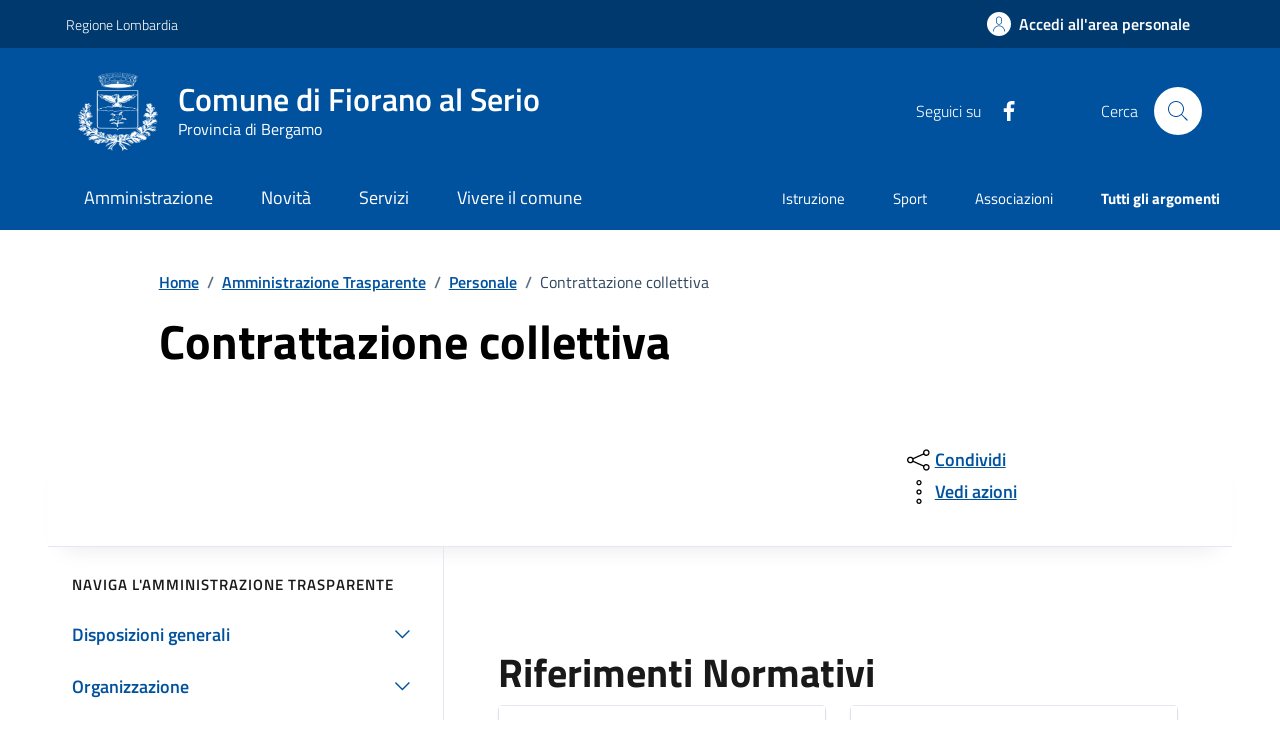

--- FILE ---
content_type: text/html;charset=UTF-8
request_url: https://www.comune.fioranoalserio.bg.it/amministrazione-trasparente/personale/contrattazione-collettiva/
body_size: 16359
content:








<!DOCTYPE html>

<html lang="it">

	
	<head>
		<meta charset="utf-8">
		<meta http-equiv="X-UA-Compatible" content="IE=edge">
		<meta http-equiv="Content-Language" content="en">
		<meta http-equiv="Content-Type" content="text/html; charset=utf-8">
		
		
		
		
		<title>Comune di Fiorano al Serio : Contrattazione collettiva</title>
		
		<meta name="viewport" content="width=device-width,initial-scale=1">
		<meta name="description" content="Comune di Fiorano al Serio">

		<link rel="stylesheet" href="/system/modules/it.comunefacile.designpa/resources/assets/bootstrap-italia/dist/css/dark-blue/bootstrap-italia-comuni.min.css">
		<link rel="stylesheet" href="/system/modules/it.comunefacile.designpa/resources/assets/css/dark-blue/style.css"  >
		<link rel="stylesheet" href="/system/modules/it.comunefacile.designpa/resources/custom/custom.css"  >
		<link rel="manifest" href="/manifest.json">

		
		


		
	</head>

	<body>
		<div class="skiplink">
			<a class="visually-hidden-focusable" href="#main-container">Vai ai contenuti</a>
			<a class="visually-hidden-focusable" href="#footer">Vai al
				footer</a>  
		</div><!-- /skiplink -->
		<div>
			<div  id="header" >

































	
	    

	<div style="margin-top:0px;">
		
		
			

			
				<!-- Nome del comune preso dalle properties del sito-->
				
				
				
				
				
				
				
				

				<header class="it-header-wrapper" data-bs-target="#header-nav-wrapper" >
					<!-------------------------------- BARRA DI COLORE DIVERSO------------------------------------->
					<div class="it-header-slim-wrapper">
						<div class="container">
							<div class="row">
								<div class="it-header-slim-wrapper-content">

									<!-- LINK ESTERNO -->
									
										
											
												<a class="d-lg-block navbar-brand" target="_blank" href="https://www.regione.lombardia.it/wps/portal/istituzionale/" 
												   aria-label="Vai al portale Regione Lombardia - link esterno - apertura nuova scheda" title="Vai al portale Regione Lombardia" >
													Regione Lombardia</a>
											
											
										
									
									<!-- AREA RISERVATA -->
									<div class="it-header-slim-right-zone" role="navigation">
										<div class="nav-item dropdown">

											
												<a class="btn btn-primary btn-icon btn-full" href="/area-personale/" data-element="personal-area-login" title="Accedi all'area personale" 
												   role="button" aria-expanded="false">
													<span class="rounded-icon" aria-hidden="true">
														<svg class="icon icon-primary">
															<use xlink:href="/system/modules/it.comunefacile.designpa/resources/assets/bootstrap-italia/dist/svg/sprites.svg#it-user"></use>
														</svg>
													</span>
													<span class="d-none d-lg-block">Accedi all'area personale</span>
												</a>
											
											
										</div>
									</div>
								</div>
							</div>
						</div>
					</div>



					<div class="it-nav-wrapper">
						<div class="it-header-center-wrapper">
							<div class="container">
								<div class="row">
									<div class="col-12">
										<div class="it-header-center-content-wrapper">


											<!---------------------------------------------------- LOGO ------------------------------------------------------->
											<div class="it-brand-wrapper">
												<a href="/" title="Vai alla homepage" aria-label="Home Comune di Fiorano al Serio">
													<img src="/.galleries/immagini/loghi-banner/stemma-fiorano-200.webp" width="80" height="80" style="margin-right:20px"; alt=""/>
													<div class="it-brand-text">
														<div class="it-brand-title">Comune di Fiorano al Serio</div>
														<div class="it-brand-tagline d-none d-md-block">Provincia di Bergamo</div>
													</div>
												</a>
											</div>


											<!------------------------------------------------- SOCIAL ----------------------------------------------------->
											<div class="it-right-zone">
												
													<div class="it-socials d-none d-lg-flex">
														<span>Seguici su</span>
														<div class="row g-2 mb-0">


	<div class="it-socials d-none d-lg-flex">
		<ul>
			<li><a href="https://www.facebook.com/comunefioranoalserio/" target='blank;' title="facebook"  aria-label="Condividi la pagina su facebook">
						<svg class="icon icon-sm icon-white align-top" aria-hidden="true" aria-label="Icona di facebook">
									<use xlink:href="/system/modules/it.comunefacile.designpa/resources/assets/bootstrap-italia/dist/svg/sprites.svg#it-facebook"></use>
								</svg>
								<span class="visually-hidden">Facebook</span>
							</a></li>
				</ul>
	</div>



</div> 


													</div>
												


												<!--------------------------------------------------------------------RICERCA---------------------------------------------------------------->
												<div class="it-search-wrapper">
													<span class="d-none d-md-block">Cerca</span>
													<button class="search-link rounded-icon" type="button" data-bs-toggle="modal" data-bs-target="#search-modal" aria-label="Cerca nel sito">
														<svg class="icon">
															<use href="/system/modules/it.comunefacile.designpa/resources/assets/bootstrap-italia/dist/svg/sprites.svg#it-search"></use>
														</svg>
													</button>
												</div>
												
												
											</div>
										</div>
									</div>
								</div>
							</div>
						</div>




						<!------------------------------------ LINK ALLE SOTTOPAGINE E/O MENU BURGER PER TELEFONI ----------------------------------------------------------->
						<div class="it-header-navbar-wrapper" id="header-nav-wrapper">
							<div class="container">

								<!---------------------menu burger-------------------------->
								<nav class="navbar navbar-expand-lg has-megamenu" aria-label="Navigazione principale">
									<button class="custom-navbar-toggler" type="button" aria-controls="nav4" aria-expanded="false" aria-label="Mostra/Nascondi la navigazione" data-bs-target="#nav4" data-bs-toggle="navbarcollapsible" role="navigation">
										<svg class="icon">
											<use href="/system/modules/it.comunefacile.designpa/resources/assets/bootstrap-italia/dist/svg/sprites.svg#it-burger"></use>
										</svg>
									</button>
									<div class="navbar-collapsable" id="nav4">
										<div class="overlay" style="display: none;"></div>
										<div class="close-div">
											<button class="btn close-menu" type="button">
												<span class="visually-hidden">Nascondi la navigazione</span>
												<svg class="icon">
													<use href="/system/modules/it.comunefacile.designpa/resources/assets/bootstrap-italia/dist/svg/sprites.svg#it-close-big"></use>
												</svg>
											</button>
										</div>
										<div class="menu-wrapper">
											<a href="/" aria-label="home Comune di Fiorano al Serio" class="logo-hamburger">
												<div class="it-brand-text">
													<div class="it-brand-title">Comune di Fiorano al Serio</div>
												</div>
											</a>
											<!-------- Mostra imagini 1 piano -------->
											<!--<ul class="nav navbar-nav navbar-left">-->
<ul class="navbar-nav" data-element="main-navigation">
	<li class="nav-item">
				<a data-element="management" href="/amministrazione/" class="nav-link"><span>Amministrazione</span></a>
			</li>
	   <li class="nav-item">
				<a data-element="news" href="/novita/" class="nav-link"><span>Novità</span></a>
			</li>
	   <li class="nav-item">
				<a data-element="all-services" href="/servizi/" class="nav-link"><span>Servizi</span></a>
			</li>
	   <li class="nav-item">
				<a data-element="live" href="/vivere-il-comune/" class="nav-link"><span>Vivere il comune</span></a>
			</li>
	   </ul>





 
											<!----------argomenti in evidenza ------->
											<ul class="navbar-nav navbar-secondary">
												
												
													
													
														
															
															
																
																	
																		
																		
																		<li class="nav-item">
																			<a class="nav-link" href="/argomenti/dettaglio/index.html?page=0&categorie=argomento/istruzione/" title="Vai all'argomento: Istruzione">
																				Istruzione
																			</a>
																		</li>
																	
																
																	
																		
																		
																		<li class="nav-item">
																			<a class="nav-link" href="/argomenti/dettaglio/index.html?page=0&categorie=argomento/sport/" title="Vai all'argomento: Sport">
																				Sport
																			</a>
																		</li>
																	
																
																	
																		
																		
																		<li class="nav-item">
																			<a class="nav-link" href="/argomenti/dettaglio/index.html?page=0&categorie=argomento/associazioni/" title="Vai all'argomento: Associazioni">
																				Associazioni
																			</a>
																		</li>
																	
																


															
														
													
												
												
												<li class="nav-item">
													<a class="nav-link" href="/argomenti/" data-element="all-topics">
														<span class="fw-bold">Tutti gli argomenti</span>
													</a>
												</li>
												
											</ul>
										</div>
									</div>
								</nav>
							</div>
						</div>
					</div>
				</header>
				<!------------------------------------------ FINE DEI LINK -------------------------------------->









				
					<!-- MOSTRA IL BREADCRUMB -->
					
						<div class="container" id="main-container">
							<div class="row justify-content-center">
								<div class="col-12 col-lg-10">
									<div class="cmp-breadcrumbs" role="navigation">

<nav class="breadcrumb-container">
	<ol class="breadcrumb p-0" data-element="breadcrumb">
		<li class="breadcrumb-item"><a href="/" >Home</a></li>
				<li class="breadcrumb-item"><span class="separator">/</span><a href="/amministrazione-trasparente/" >Amministrazione Trasparente</a></li>
				<li class="breadcrumb-item"><span class="separator">/</span><a href="/amministrazione-trasparente/personale/titolari-di-incarichi-dirigenziali-amministrativi-di-vertice-/" >Personale</a></li>
				<li class="breadcrumb-item active" aria-current="page"><span class="separator">/</span>Contrattazione collettiva</li>
				</ol>
</nav>

</div>
								</div>
							</div>
						</div>
					

					<div class="container">

						<!-- MOSTRA LA SFUMATURA -->
						<div class="row justify-content-center ">
							<div class="col-12 col-lg-6">
								<div class="cmp-hero">
									<section class="it-hero-wrapper bg-white align-items-start">
										
											<div class="it-hero-text-wrapper pt-0 ps-0 pb-4 pb-lg-60">

												<!-- MOSTRA IL TITOLO -->
												
													<h1 class="text-black hero-title mb-1rem" data-element="page-name" id="titlePage">Contrattazione collettiva</h1>
												

												<!-- MOSTRA LA DESCRIZIONE -->
												

											</div>
										
									</section>
								</div>       
							</div>
							<div class="col-lg-3 offset-lg-1">
								<!-- MOSTRA I PULSANTI E LE AZIONI -->
								
							</div>
						</div>
					</div>

				
			
		
















		<!------------------------------------------- MENU A TENDINA PER LA RICERCA ----------------------------------------------------->
			<div class="modal fade search-modal" id="search-modal" tabindex="-1" role="dialog" aria-hidden="true">
				<div class="modal-dialog modal-lg" role="document">
					<div class="modal-content perfect-scrollbar">
						<div class="modal-body">
							<form name="searchFormHeader" action="/ricerca/" method="post" >
								<div class="container">


									<div class="row variable-gutters">
										<div class="col">
											<div class="modal-title">
												<button class="search-link d-md-none" type="button" data-bs-toggle="modal" data-bs-target="#search-modal" aria-label="Chiudi e torna alla pagina precedente">
													<svg class="icon icon-md">
														<use href="/system/modules/it.comunefacile.designpa/resources/assets/bootstrap-italia/dist/svg/sprites.svg#it-arrow-left"></use>
													</svg>
												</button>
												<h2>Cerca</h2>
												<button class="search-link d-none d-md-block" type="button" data-bs-toggle="modal" data-bs-target="#search-modal" aria-label="Chiudi e torna alla pagina precedente">
													<svg class="icon icon-md">
														<use href="/system/modules/it.comunefacile.designpa/resources/assets/bootstrap-italia/dist/svg/sprites.svg#it-close-big"></use>
													</svg>
												</button>
											</div>
											<div class="form-group autocomplete-wrapper">
												<label for="autocomplete-two" class="visually-hidden">Cerca nel sito</label>
												<input type="search" class="autocomplete ps-5" placeholder="Cerca nel sito" id="cerca" name="q" data-bs-autocomplete="[]">
												<span class="autocomplete-icon" aria-hidden="true">
													<svg class="icon"><use href="/system/modules/it.comunefacile.designpa/resources/assets/bootstrap-italia/dist/svg/sprites.svg#it-search"></use></svg>
												</span>
												<button type="submit" class="btn btn-primary" >
													<span class="">Cerca</span>
												</button>
											</div>
										</div>
									</div>



									
									<div class="row variable-gutters">
										<div class="searches-list-wrapper">
											<div class="other-link-title">FORSE STAVI CERCANDO</div>
											<ul class="link-list t-primary">
												
												
												
												
												

												
												
												
												
												
													
													
												

												
												
												
													 
													
														
															<li class="mb-3 mt-3">
																<a class="list-item ps-0 title-medium" href="https://sportellotelematico.comune.fioranoalserio.bg.it/procedure%3Ac_d606%3Acontributi.economici.rsa%3Bdomanda">
																	<span>Concessione di un contributo economico per integrazione retta strutture RSA</span>
																</a>
															</li>
															
														
													
													 
													
													 
													
													 
													
													 
													
													 
													
													 
													
													 
													
													 
													
													 
													
													 
													
													 
													
													 
													
													 
													
													 
													
													 
													
													 
													
													 
													
													 
													
													 
													
													 
													
														
															<li class="mb-3 mt-3">
																<a class="list-item ps-0 title-medium" href="https://sportellotelematico.comune.fioranoalserio.bg.it/procedure%3As_italia%3Ainumazione.tumulazione%3Bautorizzazione">
																	<span>Sepoltura di un cadavere per inumazione o tumulazione</span>
																</a>
															</li>
															
														
													
													 
													
													 
													
													 
													
														
															<li class="mb-3 mt-3">
																<a class="list-item ps-0 title-medium" href="https://sportellotelematico.comune.fioranoalserio.bg.it/procedure%3As_italia%3Aoccupazione.suolo.pubblico%3Bcantieri.traslochi%3Bnuova">
																	<span>Occupazione di suolo pubblico per l'apertura di cantieri e per svolgere attività di scarico merci e traslochi: rilascio della concessione</span>
																</a>
															</li>
															
														
													
													 
													
													 
													
														
													
													 
													
													 
													
														
													
													 
													
													 
													
													 
													
													 
													
													 
													
														
													
													 
													
													 
													
													 
													
													 
													
													 
													
													 
													
													 
													
													 
													
													 
													
													 
													
													 
													
													 
													
													 
													
													 
													
													 
													
													 
													
													 
													
													 
													
													 
													
													 
													
													 
													
													 
													
													 
													
													 
													
													 
													
													 
													
													 
													
													 
													
													 
													
													 
													
													 
													
													 
													
													 
													
													 
													
													 
													
													 
													
													 
													
													 
													
													 
													
													 
													
													 
													
														
													
													
												

												
												
												
												
												
													
													
														
															
															<li class="mb-3 mt-3">
																<a class="list-item ps-0 title-medium" href="/amministrazione/uffici/dettaglio-ufficio/Ufficio-Polizia-Locale/">
																	<span>Ufficio Polizia Locale </span>
																</a>
															</li>
														
															
															<li class="mb-3 mt-3">
																<a class="list-item ps-0 title-medium" href="/amministrazione/uffici/dettaglio-ufficio/Ufficio-Protocollo/">
																	<span>Ufficio Protocollo</span>
																</a>
															</li>
														
															
															<li class="mb-3 mt-3">
																<a class="list-item ps-0 title-medium" href="/amministrazione/uffici/dettaglio-ufficio/Ufficio-Ragioneria/">
																	<span>Ufficio Ragioneria</span>
																</a>
															</li>
														
													
												

												
												<li class="mb-3 mt-3">
													<a class="list-item ps-0 title-medium" href="/amministrazione-trasparente/">
														<span>Amministrazione trasparente</span>
													</a>
												</li>

												
												<li class="mb-3 mt-3">
													<a class="list-item ps-0 title-medium" href="/servizi/ambiente-e-territorio/rifiuti/">
														<span>Calendario rifiuti</span>
													</a>
												</li>

												
												
												
												
												
													
													
														
															
															<li class="mb-3 mt-3">
																<a class="list-item ps-0 title-medium" href="/vivere-il-comune/luoghi/dettaglio-luogo/Asilo-nido-Primi-Passi/">
																	<span>Asilo nido "Primi Passi"</span>
																</a>
															</li>
														
															
															<li class="mb-3 mt-3">
																<a class="list-item ps-0 title-medium" href="/vivere-il-comune/luoghi/dettaglio-luogo/Campetto-da-gioco-comunale-di-Fiorano-Loc.-San-Fermo/">
																	<span>Campetto da gioco comunale di Fiorano - Loc. San Fermo </span>
																</a>
															</li>
														
															
															<li class="mb-3 mt-3">
																<a class="list-item ps-0 title-medium" href="/vivere-il-comune/luoghi/dettaglio-luogo/Campo-a-11-parrocchiale-di-Fiorano/">
																	<span>Campo a 11 parrocchiale di Fiorano</span>
																</a>
															</li>
														
													
												

											</ul>
										</div>
									</div>
								</div>
							</form>
						</div>
					</div>
				</div>
			</div>
	</div>

 </div>
		</div>
		<main>
			<div>
				<div  id="page-complete" ><div>
		<div class="container">
			<div class="row justify-content-center row-shadow">
				<div class="col-12 col-lg-10">
					<div class="cmp-heading pb-3 pb-lg-4">
						<div class="row">
							<div class="col-lg-8">
								<div class="it-hero-text-wrapper pt-0 ps-0 pb-4 pb-lg-60">
									<div class="hero-text">
										<p>
											</p>
									</div>
								</div>
							</div>
							<div class="col-lg-3 offset-lg-1 mt-5 mt-lg-0">
								<div class="dropdown d-inline">
	<button aria-label="condividi sui social" class="btn btn-dropdown dropdown-toggle text-decoration-underline d-inline-flex align-items-center fs-0" type="button" 
	    id="shareActions" data-bs-toggle="dropdown" aria-haspopup="true" aria-expanded="false" aria-label="Apri il menÃ¹ delle condivisioni">
		<svg class="icon" aria-hidden="true">
			<use xlink:href="/system/modules/it.comunefacile.designpa/resources/assets/bootstrap-italia/dist/svg/sprites.svg#it-share" aria-></use>
		</svg>
		<span>Condividi</span>
	</button>
	<div class="dropdown-menu shadow-lg" aria-labelledby="shareActions">
		<div class="link-list-wrapper">
			<ul class="link-list" role="menu">
				<li role="none">
					<a class="list-item" id="facebook-share" href="#" role="menuitem" target="_blank" aria-label="Condividi questa pagina su facebook">
						<svg class="icon" aria-hidden="true">
							<use xlink:href="/system/modules/it.comunefacile.designpa/resources/assets/bootstrap-italia/dist/svg/sprites.svg#it-facebook"></use>
						</svg>
						<span>Facebook</span>
					</a>
				</li>
				<li role="none">
					<a class="list-item" id="twitter-share" href="#" role="menuitem" target="_blank" aria-label="Condividi questa pagina su X">
						<svg class="icon" aria-hidden="true">
							<use xlink:href="/system/modules/it.comunefacile.designpa/resources/assets/bootstrap-italia/dist/svg/sprites.svg#it-twitter"></use>
						</svg>
						<span>X</span>
					</a>
				</li>
				<li role="none">
					<a class="list-item" id="linkedin-share" href="#" role="menuitem" target="_blank" aria-label="Condividi questa pagina su linkedin">
						<svg class="icon" aria-hidden="true">
							<use xlink:href="/system/modules/it.comunefacile.designpa/resources/assets/bootstrap-italia/dist/svg/sprites.svg#it-linkedin"></use>
						</svg>
						<span>Linkedin</span>
					</a>
				</li>
				<li role="none">
				  	<a class="list-item" id="whatsapp-share" href="#" role="menuitem" target="_blank" aria-label="Condividi questa pagina su whatsapp">
						<svg class="icon" aria-hidden="true">
					  		<use xlink:href="/system/modules/it.comunefacile.designpa/resources/assets/bootstrap-italia/dist/svg/sprites.svg#it-whatsapp"></use>
						</svg>
						<span>Whatsapp</span>
				  	</a>
				</li>
				<li role="none">
					<a class="list-item" id="telegram-share" href="#" role="menuitem" target="_blank" aria-label="Condividi questa pagina su telegram">
						<svg class="icon" aria-hidden="true">
							<use xlink:href="/system/modules/it.comunefacile.designpa/resources/assets/bootstrap-italia/dist/svg/sprites.svg#it-telegram"></use>
						</svg>
						<span>Telegram</span>
					</a>
				</li>
				
				
				<script>
					document.addEventListener('DOMContentLoaded', function() {
						const currentUrl = 'https://www.comune.fioranoalserio.bg.it:443/comunefioranoalserio/opencms/system/modules/it.comunefacile.designpa/formatters/amm-trasparente-nav-laterale.jsp' 
						                   || window.location.href;
						const facebookLink = "https://www.facebook.com/sharer/sharer.php?u=" + encodeURIComponent(currentUrl);
						document.getElementById("facebook-share")?.setAttribute("href", facebookLink);
						const twitterLink = "https://twitter.com/intent/tweet?text=" + encodeURIComponent(currentUrl);
						document.getElementById("twitter-share")?.setAttribute("href", twitterLink);
						const linkedinLink = "https://www.linkedin.com/shareArticle?url=" + encodeURIComponent(currentUrl);
						document.getElementById("linkedin-share")?.setAttribute("href", linkedinLink);
						const whatsappLink = "https://api.whatsapp.com/send?text=" + encodeURIComponent(currentUrl);
						document.getElementById("whatsapp-share")?.setAttribute("href", whatsappLink);
						const telegramLink = "https://t.me/share/url?url=" + encodeURIComponent(currentUrl);
						document.getElementById("telegram-share")?.setAttribute("href", telegramLink);
					});
				</script>
			</ul>
		</div>
	</div>
</div><div class="dropdown d-inline">
	<button aria-label="vedi azioni da compiere sulla pagina" class="btn btn-dropdown dropdown-toggle text-decoration-underline d-inline-flex align-items-center fs-0" type="button" 
	        id="viewActions" data-bs-toggle="dropdown" aria-haspopup="true" aria-expanded="false" aria-label="Vedi altre azioni eseguibili sulla pagina">
		<svg class="icon" aria-hidden="true" aria-label="Icona del menu delle azioni">
			<use xlink:href="/system/modules/it.comunefacile.designpa/resources/assets/bootstrap-italia/dist/svg/sprites.svg#it-more-items"></use>
		</svg>
		<span>Vedi azioni</span>
	</button>
	<div class="dropdown-menu shadow-lg" aria-labelledby="viewActions">
		<div class="link-list-wrapper">
			<ul class="link-list" role="menu">
				<li role="none">
					<a class="list-item" href="#" onclick="window.print()" role="menuitem" aria-label="Stampa la pagina">
						<svg class="icon" aria-hidden="true">
							<use xlink:href="/system/modules/it.comunefacile.designpa/resources/assets/bootstrap-italia/dist/svg/sprites.svg#it-print"></use>
						</svg>
						<span>Stampa</span>
					</a>
				</li>
				<li role="none">
					<a class="list-item" href="#" onclick="window.listenElements(this, '[data-audio]')" role="menuitem" aria-label="Ascolta la pagina">
						<svg class="icon" aria-hidden="true">
							<use xlink:href="/system/modules/it.comunefacile.designpa/resources/assets/bootstrap-italia/dist/svg/sprites.svg#it-hearing"></use>
						</svg>
						<span>Ascolta</span>
					</a>
				</li>
				<li role="none">
					<a class="list-item" href="mailto:?subject=&body=" role="menuitem" aria-label="Invia il contenuto della pagina tramite mail">
						<svg class="icon" aria-hidden="true">
							<use xlink:href="/system/modules/it.comunefacile.designpa/resources/assets/bootstrap-italia/dist/svg/sprites.svg#it-mail"></use>
						</svg>
						<span>Invia</span>
					</a>
				</li>
			</ul>
		</div>
	</div>
</div>



</div>
						</div>
					</div>
				</div>
			</div>
		</div>
		<div class="container">
			<div class="row border-top border-light row-column-border row-column-menu-left mt-0px">
				<aside class="col-lg-4">
					<div class="sidebar-wrapper">
						<div class="h3">Naviga l'amministrazione trasparente</div>
						<div class="sidebar-linklist-wrapper">
							<div class="link-list-wrapper">
								<ul class="link-list">
									















<!-- Numero elementi sottosezione -->


	








<!-- Elementi senza sottosezioni (link diretto alla pagina)-->


<!--Elementi con sottosezioni-->


	<!-- Redirect -->
	
		<li>
			<a class="list-item right-icon  large medium" href="#collapse-0" role="button" data-bs-toggle="collapse" aria-expanded="false" aria-controls="collapse-0">
				<span class="list-item-title-icon-wrapper">
					<span>Disposizioni generali</span>
					<svg class="icon icon-primary icon-md" href="#collapse-0">
						<use href="/system/modules/it.comunefacile.designpa/resources/assets/bootstrap-italia/dist/svg/sprites.svg#it-expand"></use>
					</svg>
				</span>
			</a>
		</li>
	


	<!-- Link diretto alla pagina -->
	
	
	<!-- Lista sottosezioni-->
	

	<ul class="link-sublist collapse " id="collapse-0">
		
			

			















<!-- Numero elementi sottosezione -->


	








<!-- Elementi senza sottosezioni (link diretto alla pagina)-->

	<li>
		<a class="list-item  " href="/amministrazione-trasparente/disposizioni-generali/piano-triennale-per-la-prevenzione-della-corruzione-e-della-trasparenza/" role="button" data-element="amministration-element">
			<span class="list-item-title">
				<span>Piano triennale per la prevenzione della corruzione e della trasparenza</span>
			</span>
		</a>
	</li>


<!--Elementi con sottosezioni-->


		
			

			















<!-- Numero elementi sottosezione -->


	








<!-- Elementi senza sottosezioni (link diretto alla pagina)-->


<!--Elementi con sottosezioni-->


	<!-- Redirect -->
	


	<!-- Link diretto alla pagina -->
	

		<li>
			<div class="row" style="margin-right: 10px;">
				<a class="col-10 list-item right-icon  " style="padding-left: 36px;" href="/amministrazione-trasparente/disposizioni-generali/atti-generali/">
					<span class="list-item-title-icon-wrapper">
						<span>Atti generali</span>

					</span>
				</a>
				<a class="col-2 list-item right-icon" href="#collapse-0-1" role="button" data-bs-toggle="collapse" aria-expanded="false" aria-controls="collapse-0-1">
					<span class="list-item-title-icon-wrapper">
						<svg class="icon icon-primary icon-md">
							<use href="/system/modules/it.comunefacile.designpa/resources/assets/bootstrap-italia/dist/svg/sprites.svg#it-expand"></use>
						</svg>
					</span>
				</a>
			</div>
		</li>
		
	
	
	<!-- Lista sottosezioni-->
	

	<ul class="link-sublist collapse " id="collapse-0-1">
		
			

			















<!-- Numero elementi sottosezione -->


	








<!-- Elementi senza sottosezioni (link diretto alla pagina)-->

	<li>
		<a class="list-item  " href="/amministrazione-trasparente/disposizioni-generali/atti-generali/riferimenti-normativi-su-organizzazione-e-attivita/" role="button" data-element="amministration-element">
			<span class="list-item-title">
				<span>Riferimenti normativi su organizzazione e attività</span>
			</span>
		</a>
	</li>


<!--Elementi con sottosezioni-->


		
			

			















<!-- Numero elementi sottosezione -->


	








<!-- Elementi senza sottosezioni (link diretto alla pagina)-->

	<li>
		<a class="list-item  " href="/amministrazione-trasparente/disposizioni-generali/atti-generali/atti-amministrativi-generali/" role="button" data-element="amministration-element">
			<span class="list-item-title">
				<span>Atti amministrativi generali</span>
			</span>
		</a>
	</li>


<!--Elementi con sottosezioni-->


		
			

			















<!-- Numero elementi sottosezione -->


	








<!-- Elementi senza sottosezioni (link diretto alla pagina)-->

	<li>
		<a class="list-item  " href="/amministrazione-trasparente/disposizioni-generali/atti-generali/documenti-di-programmazione-strategico-gestionale/" role="button" data-element="amministration-element">
			<span class="list-item-title">
				<span>Documenti di programmazione strategico-gestionale</span>
			</span>
		</a>
	</li>


<!--Elementi con sottosezioni-->


		
			

			















<!-- Numero elementi sottosezione -->


	








<!-- Elementi senza sottosezioni (link diretto alla pagina)-->

	<li>
		<a class="list-item  " href="/amministrazione-trasparente/disposizioni-generali/atti-generali/codice-disciplinare-e-codice-di-condotta/" role="button" data-element="amministration-element">
			<span class="list-item-title">
				<span>Codice disciplinare e codice di condotta</span>
			</span>
		</a>
	</li>


<!--Elementi con sottosezioni-->


		
			

			















<!-- Numero elementi sottosezione -->


	








<!-- Elementi senza sottosezioni (link diretto alla pagina)-->

	<li>
		<a class="list-item  " href="/amministrazione-trasparente/disposizioni-generali/atti-generali/statuti-e-leggi-regionali/" role="button" data-element="amministration-element">
			<span class="list-item-title">
				<span>Statuti e leggi regionali</span>
			</span>
		</a>
	</li>


<!--Elementi con sottosezioni-->


		
	</ul>


		
			

			















<!-- Numero elementi sottosezione -->


	








<!-- Elementi senza sottosezioni (link diretto alla pagina)-->


<!--Elementi con sottosezioni-->


	<!-- Redirect -->
	


	<!-- Link diretto alla pagina -->
	

		<li>
			<div class="row" style="margin-right: 10px;">
				<a class="col-10 list-item right-icon  " style="padding-left: 36px;" href="/amministrazione-trasparente/disposizioni-generali/scadenzario-obblighi-amministrativi/">
					<span class="list-item-title-icon-wrapper">
						<span>Oneri informativi per cittadini e imprese</span>

					</span>
				</a>
				<a class="col-2 list-item right-icon" href="#collapse-0-2" role="button" data-bs-toggle="collapse" aria-expanded="false" aria-controls="collapse-0-2">
					<span class="list-item-title-icon-wrapper">
						<svg class="icon icon-primary icon-md">
							<use href="/system/modules/it.comunefacile.designpa/resources/assets/bootstrap-italia/dist/svg/sprites.svg#it-expand"></use>
						</svg>
					</span>
				</a>
			</div>
		</li>
		
	
	
	<!-- Lista sottosezioni-->
	

	<ul class="link-sublist collapse " id="collapse-0-2">
		
			

			















<!-- Numero elementi sottosezione -->


	








<!-- Elementi senza sottosezioni (link diretto alla pagina)-->

	<li>
		<a class="list-item  " href="/amministrazione-trasparente/disposizioni-generali/scadenzario-obblighi-amministrativi/scadenzario-obblighi-amministrativi/" role="button" data-element="amministration-element">
			<span class="list-item-title">
				<span>Scadenzario obblighi amministrativi</span>
			</span>
		</a>
	</li>


<!--Elementi con sottosezioni-->


		
	</ul>


		
	</ul>

















<!-- Numero elementi sottosezione -->


	








<!-- Elementi senza sottosezioni (link diretto alla pagina)-->


<!--Elementi con sottosezioni-->


	<!-- Redirect -->
	
		<li>
			<a class="list-item right-icon  large medium" href="#collapse-1" role="button" data-bs-toggle="collapse" aria-expanded="false" aria-controls="collapse-1">
				<span class="list-item-title-icon-wrapper">
					<span>Organizzazione</span>
					<svg class="icon icon-primary icon-md" href="#collapse-1">
						<use href="/system/modules/it.comunefacile.designpa/resources/assets/bootstrap-italia/dist/svg/sprites.svg#it-expand"></use>
					</svg>
				</span>
			</a>
		</li>
	


	<!-- Link diretto alla pagina -->
	
	
	<!-- Lista sottosezioni-->
	

	<ul class="link-sublist collapse " id="collapse-1">
		
			

			















<!-- Numero elementi sottosezione -->


	








<!-- Elementi senza sottosezioni (link diretto alla pagina)-->


<!--Elementi con sottosezioni-->


	<!-- Redirect -->
	


	<!-- Link diretto alla pagina -->
	

		<li>
			<div class="row" style="margin-right: 10px;">
				<a class="col-10 list-item right-icon  " style="padding-left: 36px;" href="/amministrazione-trasparente/organizzazione/titolari-di-incarichi-politici-di-amministrazione-di-direzione-o-di-governo/">
					<span class="list-item-title-icon-wrapper">
						<span>Titolari di incarichi politici, di amministrazione, di direzione o di governo</span>

					</span>
				</a>
				<a class="col-2 list-item right-icon" href="#collapse-1-0" role="button" data-bs-toggle="collapse" aria-expanded="false" aria-controls="collapse-1-0">
					<span class="list-item-title-icon-wrapper">
						<svg class="icon icon-primary icon-md">
							<use href="/system/modules/it.comunefacile.designpa/resources/assets/bootstrap-italia/dist/svg/sprites.svg#it-expand"></use>
						</svg>
					</span>
				</a>
			</div>
		</li>
		
	
	
	<!-- Lista sottosezioni-->
	

	<ul class="link-sublist collapse " id="collapse-1-0">
		
			

			















<!-- Numero elementi sottosezione -->


	








<!-- Elementi senza sottosezioni (link diretto alla pagina)-->

	<li>
		<a class="list-item  " href="/amministrazione-trasparente/organizzazione/titolari-di-incarichi-politici-di-amministrazione-di-direzione-o-di-governo/titolari-di-incarichi-politici/" role="button" data-element="amministration-element">
			<span class="list-item-title">
				<span>Titolari di incarichi politici</span>
			</span>
		</a>
	</li>


<!--Elementi con sottosezioni-->


		
			

			















<!-- Numero elementi sottosezione -->


	








<!-- Elementi senza sottosezioni (link diretto alla pagina)-->

	<li>
		<a class="list-item  " href="/amministrazione-trasparente/organizzazione/titolari-di-incarichi-politici-di-amministrazione-di-direzione-o-di-governo/titolari-di-incarichi-di-amministrazione-di-direzione-o-di-governo/" role="button" data-element="amministration-element">
			<span class="list-item-title">
				<span>Titolari di incarichi di amministrazione, di direzione o di governo</span>
			</span>
		</a>
	</li>


<!--Elementi con sottosezioni-->


		
			

			















<!-- Numero elementi sottosezione -->


	








<!-- Elementi senza sottosezioni (link diretto alla pagina)-->

	<li>
		<a class="list-item  " href="/amministrazione-trasparente/organizzazione/titolari-di-incarichi-politici-di-amministrazione-di-direzione-o-di-governo/cessati-dallincarico/" role="button" data-element="amministration-element">
			<span class="list-item-title">
				<span>Cessati dall'incarico</span>
			</span>
		</a>
	</li>


<!--Elementi con sottosezioni-->


		
			

			















<!-- Numero elementi sottosezione -->


	








<!-- Elementi senza sottosezioni (link diretto alla pagina)-->

	<li>
		<a class="list-item  " href="/amministrazione-trasparente/organizzazione/titolari-di-incarichi-politici-di-amministrazione-di-direzione-o-di-governo/organi-di-indirizzo-politico-di-amministrazione-e-gestione/" role="button" data-element="amministration-element">
			<span class="list-item-title">
				<span>Organi di indirizzo politico, di amministrazione e gestione</span>
			</span>
		</a>
	</li>


<!--Elementi con sottosezioni-->


		
	</ul>


		
			

			















<!-- Numero elementi sottosezione -->


	








<!-- Elementi senza sottosezioni (link diretto alla pagina)-->

	<li>
		<a class="list-item  " href="/amministrazione-trasparente/organizzazione/sanzioni-per-mancata-comunicazione-dei-dati-/" role="button" data-element="amministration-element">
			<span class="list-item-title">
				<span>Sanzioni per mancata o incompleta comunicazione dei dati da parte dei titolari di incarichi politici, di amministrazione, di direzione o di governo</span>
			</span>
		</a>
	</li>


<!--Elementi con sottosezioni-->


		
			

			















<!-- Numero elementi sottosezione -->


	








<!-- Elementi senza sottosezioni (link diretto alla pagina)-->


<!--Elementi con sottosezioni-->


	<!-- Redirect -->
	


	<!-- Link diretto alla pagina -->
	

		<li>
			<div class="row" style="margin-right: 10px;">
				<a class="col-10 list-item right-icon  " style="padding-left: 36px;" href="/amministrazione-trasparente/organizzazione/articolazione-degli-uffici/">
					<span class="list-item-title-icon-wrapper">
						<span>Articolazione degli uffici</span>

					</span>
				</a>
				<a class="col-2 list-item right-icon" href="#collapse-1-2" role="button" data-bs-toggle="collapse" aria-expanded="false" aria-controls="collapse-1-2">
					<span class="list-item-title-icon-wrapper">
						<svg class="icon icon-primary icon-md">
							<use href="/system/modules/it.comunefacile.designpa/resources/assets/bootstrap-italia/dist/svg/sprites.svg#it-expand"></use>
						</svg>
					</span>
				</a>
			</div>
		</li>
		
	
	
	<!-- Lista sottosezioni-->
	

	<ul class="link-sublist collapse " id="collapse-1-2">
		
			

			















<!-- Numero elementi sottosezione -->


	








<!-- Elementi senza sottosezioni (link diretto alla pagina)-->

	<li>
		<a class="list-item  " href="/amministrazione-trasparente/organizzazione/articolazione-degli-uffici/organigramma/" role="button" data-element="amministration-element">
			<span class="list-item-title">
				<span>Organigramma</span>
			</span>
		</a>
	</li>


<!--Elementi con sottosezioni-->


		
	</ul>


		
			

			















<!-- Numero elementi sottosezione -->


	








<!-- Elementi senza sottosezioni (link diretto alla pagina)-->

	<li>
		<a class="list-item  " href="/amministrazione-trasparente/organizzazione/telefono-e-posta-elettronica/" role="button" data-element="amministration-element">
			<span class="list-item-title">
				<span>Telefono e posta elettronica</span>
			</span>
		</a>
	</li>


<!--Elementi con sottosezioni-->


		
			

			















<!-- Numero elementi sottosezione -->


	








<!-- Elementi senza sottosezioni (link diretto alla pagina)-->


<!--Elementi con sottosezioni-->


	<!-- Redirect -->
	


	<!-- Link diretto alla pagina -->
	

		<li>
			<div class="row" style="margin-right: 10px;">
				<a class="col-10 list-item right-icon  " style="padding-left: 36px;" href="/amministrazione-trasparente/organizzazione/rendiconti-gruppi-consiliari-regionali-provinciali/">
					<span class="list-item-title-icon-wrapper">
						<span>Rendiconti gruppi consiliari regionali/provinciali</span>

					</span>
				</a>
				<a class="col-2 list-item right-icon" href="#collapse-1-4" role="button" data-bs-toggle="collapse" aria-expanded="false" aria-controls="collapse-1-4">
					<span class="list-item-title-icon-wrapper">
						<svg class="icon icon-primary icon-md">
							<use href="/system/modules/it.comunefacile.designpa/resources/assets/bootstrap-italia/dist/svg/sprites.svg#it-expand"></use>
						</svg>
					</span>
				</a>
			</div>
		</li>
		
	
	
	<!-- Lista sottosezioni-->
	

	<ul class="link-sublist collapse " id="collapse-1-4">
		
			

			















<!-- Numero elementi sottosezione -->


	








<!-- Elementi senza sottosezioni (link diretto alla pagina)-->

	<li>
		<a class="list-item  " href="/amministrazione-trasparente/organizzazione/rendiconti-gruppi-consiliari-regionali-provinciali/atti-degli-organi-di-controllo/" role="button" data-element="amministration-element">
			<span class="list-item-title">
				<span>Atti degli organi di controllo</span>
			</span>
		</a>
	</li>


<!--Elementi con sottosezioni-->


		
	</ul>


		
	</ul>

















<!-- Numero elementi sottosezione -->


	








<!-- Elementi senza sottosezioni (link diretto alla pagina)-->


<!--Elementi con sottosezioni-->


	<!-- Redirect -->
	
		<li>
			<a class="list-item right-icon  large medium" href="#collapse-2" role="button" data-bs-toggle="collapse" aria-expanded="false" aria-controls="collapse-2">
				<span class="list-item-title-icon-wrapper">
					<span>Consulenti e collaboratori</span>
					<svg class="icon icon-primary icon-md" href="#collapse-2">
						<use href="/system/modules/it.comunefacile.designpa/resources/assets/bootstrap-italia/dist/svg/sprites.svg#it-expand"></use>
					</svg>
				</span>
			</a>
		</li>
	


	<!-- Link diretto alla pagina -->
	
	
	<!-- Lista sottosezioni-->
	

	<ul class="link-sublist collapse " id="collapse-2">
		
			

			















<!-- Numero elementi sottosezione -->


	








<!-- Elementi senza sottosezioni (link diretto alla pagina)-->

	<li>
		<a class="list-item  " href="/amministrazione-trasparente/consulenti-e-collaboratori/titolari-di-incarichi-di-collaborazione-o-consulenza/" role="button" data-element="amministration-element">
			<span class="list-item-title">
				<span>Titolari di incarichi  di collaborazione o consulenza</span>
			</span>
		</a>
	</li>


<!--Elementi con sottosezioni-->


		
	</ul>

















<!-- Numero elementi sottosezione -->


	







	
	



<!-- Elementi senza sottosezioni (link diretto alla pagina)-->


<!--Elementi con sottosezioni-->


	<!-- Redirect -->
	
		<li>
			<a class="list-item right-icon active large medium" href="#collapse-3" role="button" data-bs-toggle="collapse" aria-expanded="true" aria-controls="collapse-3">
				<span class="list-item-title-icon-wrapper">
					<span>Personale</span>
					<svg class="icon icon-primary icon-md" href="#collapse-3">
						<use href="/system/modules/it.comunefacile.designpa/resources/assets/bootstrap-italia/dist/svg/sprites.svg#it-expand"></use>
					</svg>
				</span>
			</a>
		</li>
	


	<!-- Link diretto alla pagina -->
	
	
	<!-- Lista sottosezioni-->
		
		 
	

	<ul class="link-sublist collapse show" id="collapse-3">
		
			

			















<!-- Numero elementi sottosezione -->


	








<!-- Elementi senza sottosezioni (link diretto alla pagina)-->

	<li>
		<a class="list-item  " href="/amministrazione-trasparente/personale/titolari-di-incarichi-dirigenziali-amministrativi-di-vertice-/" role="button" data-element="amministration-element">
			<span class="list-item-title">
				<span>Titolari di incarichi dirigenziali amministrativi di vertice</span>
			</span>
		</a>
	</li>


<!--Elementi con sottosezioni-->


		
			

			















<!-- Numero elementi sottosezione -->


	








<!-- Elementi senza sottosezioni (link diretto alla pagina)-->


<!--Elementi con sottosezioni-->


	<!-- Redirect -->
	


	<!-- Link diretto alla pagina -->
	

		<li>
			<div class="row" style="margin-right: 10px;">
				<a class="col-10 list-item right-icon  " style="padding-left: 36px;" href="/amministrazione-trasparente/personale/titolari-di-incarichi-dirigenziali-dirigenti-non-generali-/">
					<span class="list-item-title-icon-wrapper">
						<span>Titolari di incarichi dirigenziali (dirigenti non generali)</span>

					</span>
				</a>
				<a class="col-2 list-item right-icon" href="#collapse-3-1" role="button" data-bs-toggle="collapse" aria-expanded="false" aria-controls="collapse-3-1">
					<span class="list-item-title-icon-wrapper">
						<svg class="icon icon-primary icon-md">
							<use href="/system/modules/it.comunefacile.designpa/resources/assets/bootstrap-italia/dist/svg/sprites.svg#it-expand"></use>
						</svg>
					</span>
				</a>
			</div>
		</li>
		
	
	
	<!-- Lista sottosezioni-->
	

	<ul class="link-sublist collapse " id="collapse-3-1">
		
			

			















<!-- Numero elementi sottosezione -->


	








<!-- Elementi senza sottosezioni (link diretto alla pagina)-->

	<li>
		<a class="list-item  " href="/amministrazione-trasparente/personale/titolari-di-incarichi-dirigenziali-dirigenti-non-generali-/incarichi-dirigenziali/" role="button" data-element="amministration-element">
			<span class="list-item-title">
				<span>Incarichi dirigenziali</span>
			</span>
		</a>
	</li>


<!--Elementi con sottosezioni-->


		
			

			















<!-- Numero elementi sottosezione -->


	








<!-- Elementi senza sottosezioni (link diretto alla pagina)-->

	<li>
		<a class="list-item  " href="/amministrazione-trasparente/personale/titolari-di-incarichi-dirigenziali-dirigenti-non-generali-/posti-di-funzione-disponibili/" role="button" data-element="amministration-element">
			<span class="list-item-title">
				<span>Posti di funzione disponibili</span>
			</span>
		</a>
	</li>


<!--Elementi con sottosezioni-->


		
			

			















<!-- Numero elementi sottosezione -->


	








<!-- Elementi senza sottosezioni (link diretto alla pagina)-->

	<li>
		<a class="list-item  " href="/amministrazione-trasparente/personale/titolari-di-incarichi-dirigenziali-dirigenti-non-generali-/ruolo-dirigenti/" role="button" data-element="amministration-element">
			<span class="list-item-title">
				<span>Ruolo dirigenti</span>
			</span>
		</a>
	</li>


<!--Elementi con sottosezioni-->


		
	</ul>


		
			

			















<!-- Numero elementi sottosezione -->


	








<!-- Elementi senza sottosezioni (link diretto alla pagina)-->

	<li>
		<a class="list-item  " href="/amministrazione-trasparente/personale/sanzioni-per-mancata-comunicazione-dei-dati-/" role="button" data-element="amministration-element">
			<span class="list-item-title">
				<span>Sanzioni per mancata comunicazione dei dati</span>
			</span>
		</a>
	</li>


<!--Elementi con sottosezioni-->


		
			

			















<!-- Numero elementi sottosezione -->


	








<!-- Elementi senza sottosezioni (link diretto alla pagina)-->


<!--Elementi con sottosezioni-->


	<!-- Redirect -->
	


	<!-- Link diretto alla pagina -->
	

		<li>
			<div class="row" style="margin-right: 10px;">
				<a class="col-10 list-item right-icon  " style="padding-left: 36px;" href="/amministrazione-trasparente/personale/dotazione-organica/">
					<span class="list-item-title-icon-wrapper">
						<span>Dotazione organica</span>

					</span>
				</a>
				<a class="col-2 list-item right-icon" href="#collapse-3-3" role="button" data-bs-toggle="collapse" aria-expanded="false" aria-controls="collapse-3-3">
					<span class="list-item-title-icon-wrapper">
						<svg class="icon icon-primary icon-md">
							<use href="/system/modules/it.comunefacile.designpa/resources/assets/bootstrap-italia/dist/svg/sprites.svg#it-expand"></use>
						</svg>
					</span>
				</a>
			</div>
		</li>
		
	
	
	<!-- Lista sottosezioni-->
	

	<ul class="link-sublist collapse " id="collapse-3-3">
		
			

			















<!-- Numero elementi sottosezione -->


	








<!-- Elementi senza sottosezioni (link diretto alla pagina)-->

	<li>
		<a class="list-item  " href="/amministrazione-trasparente/personale/dotazione-organica/conto-annuale-del-personale/" role="button" data-element="amministration-element">
			<span class="list-item-title">
				<span>Conto annuale del personale</span>
			</span>
		</a>
	</li>


<!--Elementi con sottosezioni-->


		
			

			















<!-- Numero elementi sottosezione -->


	








<!-- Elementi senza sottosezioni (link diretto alla pagina)-->

	<li>
		<a class="list-item  " href="/amministrazione-trasparente/personale/dotazione-organica/costo-personale-tempo-indeterminato/" role="button" data-element="amministration-element">
			<span class="list-item-title">
				<span>Costo personale tempo indeterminato</span>
			</span>
		</a>
	</li>


<!--Elementi con sottosezioni-->


		
	</ul>


		
			

			















<!-- Numero elementi sottosezione -->


	








<!-- Elementi senza sottosezioni (link diretto alla pagina)-->


<!--Elementi con sottosezioni-->


	<!-- Redirect -->
	


	<!-- Link diretto alla pagina -->
	

		<li>
			<div class="row" style="margin-right: 10px;">
				<a class="col-10 list-item right-icon  " style="padding-left: 36px;" href="/amministrazione-trasparente/personale/personale-non-a-tempo-indeterminato/">
					<span class="list-item-title-icon-wrapper">
						<span>Personale non a tempo indeterminato</span>

					</span>
				</a>
				<a class="col-2 list-item right-icon" href="#collapse-3-4" role="button" data-bs-toggle="collapse" aria-expanded="false" aria-controls="collapse-3-4">
					<span class="list-item-title-icon-wrapper">
						<svg class="icon icon-primary icon-md">
							<use href="/system/modules/it.comunefacile.designpa/resources/assets/bootstrap-italia/dist/svg/sprites.svg#it-expand"></use>
						</svg>
					</span>
				</a>
			</div>
		</li>
		
	
	
	<!-- Lista sottosezioni-->
	

	<ul class="link-sublist collapse " id="collapse-3-4">
		
			

			















<!-- Numero elementi sottosezione -->


	








<!-- Elementi senza sottosezioni (link diretto alla pagina)-->

	<li>
		<a class="list-item  " href="/amministrazione-trasparente/personale/personale-non-a-tempo-indeterminato/costo-del-personale-non-a-tempo-indeterminato/" role="button" data-element="amministration-element">
			<span class="list-item-title">
				<span>Costo del personale non a tempo indeterminato</span>
			</span>
		</a>
	</li>


<!--Elementi con sottosezioni-->


		
	</ul>


		
			

			















<!-- Numero elementi sottosezione -->


	








<!-- Elementi senza sottosezioni (link diretto alla pagina)-->

	<li>
		<a class="list-item  " href="/amministrazione-trasparente/personale/tassi-di-assenza/" role="button" data-element="amministration-element">
			<span class="list-item-title">
				<span>Tassi di assenza</span>
			</span>
		</a>
	</li>


<!--Elementi con sottosezioni-->


		
			

			















<!-- Numero elementi sottosezione -->


	








<!-- Elementi senza sottosezioni (link diretto alla pagina)-->

	<li>
		<a class="list-item  " href="/amministrazione-trasparente/personale/incarichi-conferiti-e-autorizzati-ai-dipendenti-dirigenti-e-non-dirigenti/" role="button" data-element="amministration-element">
			<span class="list-item-title">
				<span>Incarichi conferiti e autorizzati ai dipendenti (dirigenti e non dirigenti)</span>
			</span>
		</a>
	</li>


<!--Elementi con sottosezioni-->


		
			

			















<!-- Numero elementi sottosezione -->


	







	
	



<!-- Elementi senza sottosezioni (link diretto alla pagina)-->

	<li>
		<a class="list-item active " href="/amministrazione-trasparente/personale/contrattazione-collettiva/" role="button" data-element="amministration-element">
			<span class="list-item-title">
				<span>Contrattazione collettiva</span>
			</span>
		</a>
	</li>


<!--Elementi con sottosezioni-->


		
			

			















<!-- Numero elementi sottosezione -->


	








<!-- Elementi senza sottosezioni (link diretto alla pagina)-->

	<li>
		<a class="list-item  " href="/amministrazione-trasparente/personale/contrattazione-integrativa/" role="button" data-element="amministration-element">
			<span class="list-item-title">
				<span>Contrattazione integrativa</span>
			</span>
		</a>
	</li>


<!--Elementi con sottosezioni-->


		
			

			















<!-- Numero elementi sottosezione -->


	








<!-- Elementi senza sottosezioni (link diretto alla pagina)-->

	<li>
		<a class="list-item  " href="/amministrazione-trasparente/personale/oiv-/" role="button" data-element="amministration-element">
			<span class="list-item-title">
				<span>OIV</span>
			</span>
		</a>
	</li>


<!--Elementi con sottosezioni-->


		
			

			















<!-- Numero elementi sottosezione -->


	








<!-- Elementi senza sottosezioni (link diretto alla pagina)-->

	<li>
		<a class="list-item  " href="/amministrazione-trasparente/personale/dirigenti-cessati/" role="button" data-element="amministration-element">
			<span class="list-item-title">
				<span>Dirigenti cessati</span>
			</span>
		</a>
	</li>


<!--Elementi con sottosezioni-->


		
			

			















<!-- Numero elementi sottosezione -->


	








<!-- Elementi senza sottosezioni (link diretto alla pagina)-->

	<li>
		<a class="list-item  " href="/amministrazione-trasparente/personale/posizioni-organizzative/" role="button" data-element="amministration-element">
			<span class="list-item-title">
				<span>Posizioni organizzative</span>
			</span>
		</a>
	</li>


<!--Elementi con sottosezioni-->


		
	</ul>

















<!-- Numero elementi sottosezione -->


	








<!-- Elementi senza sottosezioni (link diretto alla pagina)-->


<!--Elementi con sottosezioni-->


	<!-- Redirect -->
	
		<li>
			<a class="list-item right-icon  large medium" href="#collapse-4" role="button" data-bs-toggle="collapse" aria-expanded="false" aria-controls="collapse-4">
				<span class="list-item-title-icon-wrapper">
					<span>Bandi di concorso</span>
					<svg class="icon icon-primary icon-md" href="#collapse-4">
						<use href="/system/modules/it.comunefacile.designpa/resources/assets/bootstrap-italia/dist/svg/sprites.svg#it-expand"></use>
					</svg>
				</span>
			</a>
		</li>
	


	<!-- Link diretto alla pagina -->
	
	
	<!-- Lista sottosezioni-->
	

	<ul class="link-sublist collapse " id="collapse-4">
		
			

			















<!-- Numero elementi sottosezione -->


	








<!-- Elementi senza sottosezioni (link diretto alla pagina)-->

	<li>
		<a class="list-item  " href="/amministrazione-trasparente/bandi-di-concorso/bandi-di-concorsi-attivi/" role="button" data-element="amministration-element">
			<span class="list-item-title">
				<span>Bandi di Concorsi attivi</span>
			</span>
		</a>
	</li>


<!--Elementi con sottosezioni-->


		
			

			















<!-- Numero elementi sottosezione -->


	








<!-- Elementi senza sottosezioni (link diretto alla pagina)-->

	<li>
		<a class="list-item  " href="/amministrazione-trasparente/bandi-di-concorso/bandi-di-concorsi-scaduti/" role="button" data-element="amministration-element">
			<span class="list-item-title">
				<span>Bandi di Concorsi scaduti</span>
			</span>
		</a>
	</li>


<!--Elementi con sottosezioni-->


		
			

			















<!-- Numero elementi sottosezione -->


	








<!-- Elementi senza sottosezioni (link diretto alla pagina)-->

	<li>
		<a class="list-item  " href="/amministrazione-trasparente/bandi-di-concorso/esiti-di-bandi-di-concorso/" role="button" data-element="amministration-element">
			<span class="list-item-title">
				<span>Esiti di Bandi di Concorso</span>
			</span>
		</a>
	</li>


<!--Elementi con sottosezioni-->


		
	</ul>

















<!-- Numero elementi sottosezione -->


	








<!-- Elementi senza sottosezioni (link diretto alla pagina)-->


<!--Elementi con sottosezioni-->


	<!-- Redirect -->
	
		<li>
			<a class="list-item right-icon  large medium" href="#collapse-5" role="button" data-bs-toggle="collapse" aria-expanded="false" aria-controls="collapse-5">
				<span class="list-item-title-icon-wrapper">
					<span>Performance</span>
					<svg class="icon icon-primary icon-md" href="#collapse-5">
						<use href="/system/modules/it.comunefacile.designpa/resources/assets/bootstrap-italia/dist/svg/sprites.svg#it-expand"></use>
					</svg>
				</span>
			</a>
		</li>
	


	<!-- Link diretto alla pagina -->
	
	
	<!-- Lista sottosezioni-->
	

	<ul class="link-sublist collapse " id="collapse-5">
		
			

			















<!-- Numero elementi sottosezione -->


	








<!-- Elementi senza sottosezioni (link diretto alla pagina)-->

	<li>
		<a class="list-item  " href="/amministrazione-trasparente/performance/sistema-di-misurazione-e-valutazione-della-performance/" role="button" data-element="amministration-element">
			<span class="list-item-title">
				<span>Sistema di misurazione e valutazione della Performance</span>
			</span>
		</a>
	</li>


<!--Elementi con sottosezioni-->


		
			

			















<!-- Numero elementi sottosezione -->


	








<!-- Elementi senza sottosezioni (link diretto alla pagina)-->

	<li>
		<a class="list-item  " href="/amministrazione-trasparente/performance/Piano-della-Performance/" role="button" data-element="amministration-element">
			<span class="list-item-title">
				<span>Piano della Performance</span>
			</span>
		</a>
	</li>


<!--Elementi con sottosezioni-->


		
			

			















<!-- Numero elementi sottosezione -->


	








<!-- Elementi senza sottosezioni (link diretto alla pagina)-->

	<li>
		<a class="list-item  " href="/amministrazione-trasparente/performance/relazione-sulla-performance/" role="button" data-element="amministration-element">
			<span class="list-item-title">
				<span>Relazione sulla Performance</span>
			</span>
		</a>
	</li>


<!--Elementi con sottosezioni-->


		
			

			















<!-- Numero elementi sottosezione -->


	








<!-- Elementi senza sottosezioni (link diretto alla pagina)-->

	<li>
		<a class="list-item  " href="/amministrazione-trasparente/performance/ammontare-complessivo-dei-premi/" role="button" data-element="amministration-element">
			<span class="list-item-title">
				<span>Ammontare complessivo dei premi</span>
			</span>
		</a>
	</li>


<!--Elementi con sottosezioni-->


		
			

			















<!-- Numero elementi sottosezione -->


	








<!-- Elementi senza sottosezioni (link diretto alla pagina)-->

	<li>
		<a class="list-item  " href="/amministrazione-trasparente/performance/dati-relativi-ai-premi/" role="button" data-element="amministration-element">
			<span class="list-item-title">
				<span>Dati relativi ai premi</span>
			</span>
		</a>
	</li>


<!--Elementi con sottosezioni-->


		
	</ul>

















<!-- Numero elementi sottosezione -->


	








<!-- Elementi senza sottosezioni (link diretto alla pagina)-->


<!--Elementi con sottosezioni-->


	<!-- Redirect -->
	
		<li>
			<a class="list-item right-icon  large medium" href="#collapse-6" role="button" data-bs-toggle="collapse" aria-expanded="false" aria-controls="collapse-6">
				<span class="list-item-title-icon-wrapper">
					<span>Enti controllati</span>
					<svg class="icon icon-primary icon-md" href="#collapse-6">
						<use href="/system/modules/it.comunefacile.designpa/resources/assets/bootstrap-italia/dist/svg/sprites.svg#it-expand"></use>
					</svg>
				</span>
			</a>
		</li>
	


	<!-- Link diretto alla pagina -->
	
	
	<!-- Lista sottosezioni-->
	

	<ul class="link-sublist collapse " id="collapse-6">
		
			

			















<!-- Numero elementi sottosezione -->


	








<!-- Elementi senza sottosezioni (link diretto alla pagina)-->


<!--Elementi con sottosezioni-->


	<!-- Redirect -->
	


	<!-- Link diretto alla pagina -->
	

		<li>
			<div class="row" style="margin-right: 10px;">
				<a class="col-10 list-item right-icon  " style="padding-left: 36px;" href="/amministrazione-trasparente/enti-controllati/societa-partecipate/">
					<span class="list-item-title-icon-wrapper">
						<span>Società partecipate</span>

					</span>
				</a>
				<a class="col-2 list-item right-icon" href="#collapse-6-0" role="button" data-bs-toggle="collapse" aria-expanded="false" aria-controls="collapse-6-0">
					<span class="list-item-title-icon-wrapper">
						<svg class="icon icon-primary icon-md">
							<use href="/system/modules/it.comunefacile.designpa/resources/assets/bootstrap-italia/dist/svg/sprites.svg#it-expand"></use>
						</svg>
					</span>
				</a>
			</div>
		</li>
		
	
	
	<!-- Lista sottosezioni-->
	

	<ul class="link-sublist collapse " id="collapse-6-0">
		
			

			















<!-- Numero elementi sottosezione -->


	








<!-- Elementi senza sottosezioni (link diretto alla pagina)-->

	<li>
		<a class="list-item  " href="/amministrazione-trasparente/enti-controllati/societa-partecipate/dati-societa-partecipate/" role="button" data-element="amministration-element">
			<span class="list-item-title">
				<span>Dati società partecipate</span>
			</span>
		</a>
	</li>


<!--Elementi con sottosezioni-->


		
			

			















<!-- Numero elementi sottosezione -->


	








<!-- Elementi senza sottosezioni (link diretto alla pagina)-->

	<li>
		<a class="list-item  " href="/amministrazione-trasparente/enti-controllati/societa-partecipate/provvedimenti/" role="button" data-element="amministration-element">
			<span class="list-item-title">
				<span>Provvedimenti</span>
			</span>
		</a>
	</li>


<!--Elementi con sottosezioni-->


		
	</ul>


		
			

			















<!-- Numero elementi sottosezione -->


	








<!-- Elementi senza sottosezioni (link diretto alla pagina)-->

	<li>
		<a class="list-item  " href="/amministrazione-trasparente/enti-controllati/enti-di-diritto-privato-controllati/" role="button" data-element="amministration-element">
			<span class="list-item-title">
				<span>Enti di diritto privato controllati</span>
			</span>
		</a>
	</li>


<!--Elementi con sottosezioni-->


		
			

			















<!-- Numero elementi sottosezione -->


	








<!-- Elementi senza sottosezioni (link diretto alla pagina)-->

	<li>
		<a class="list-item  " href="/amministrazione-trasparente/enti-controllati/rappresentazione-grafica/" role="button" data-element="amministration-element">
			<span class="list-item-title">
				<span>Rappresentazione grafica</span>
			</span>
		</a>
	</li>


<!--Elementi con sottosezioni-->


		
			

			















<!-- Numero elementi sottosezione -->


	








<!-- Elementi senza sottosezioni (link diretto alla pagina)-->

	<li>
		<a class="list-item  " href="/amministrazione-trasparente/enti-controllati/enti-pubblici-vigilati/" role="button" data-element="amministration-element">
			<span class="list-item-title">
				<span>Enti pubblici vigilati</span>
			</span>
		</a>
	</li>


<!--Elementi con sottosezioni-->


		
	</ul>

















<!-- Numero elementi sottosezione -->


	








<!-- Elementi senza sottosezioni (link diretto alla pagina)-->


<!--Elementi con sottosezioni-->


	<!-- Redirect -->
	
		<li>
			<a class="list-item right-icon  large medium" href="#collapse-7" role="button" data-bs-toggle="collapse" aria-expanded="false" aria-controls="collapse-7">
				<span class="list-item-title-icon-wrapper">
					<span>Attività e procedimenti</span>
					<svg class="icon icon-primary icon-md" href="#collapse-7">
						<use href="/system/modules/it.comunefacile.designpa/resources/assets/bootstrap-italia/dist/svg/sprites.svg#it-expand"></use>
					</svg>
				</span>
			</a>
		</li>
	


	<!-- Link diretto alla pagina -->
	
	
	<!-- Lista sottosezioni-->
	

	<ul class="link-sublist collapse " id="collapse-7">
		
			

			















<!-- Numero elementi sottosezione -->


	








<!-- Elementi senza sottosezioni (link diretto alla pagina)-->

	<li>
		<a class="list-item  " href="/amministrazione-trasparente/attivita-e-procedimenti/dichiarazioni-sostitutive-e-acquisizione-dufficio-dei-dati/" role="button" data-element="amministration-element">
			<span class="list-item-title">
				<span>Dichiarazioni sostitutive e acquisizione d'ufficio dei dati</span>
			</span>
		</a>
	</li>


<!--Elementi con sottosezioni-->


		
			

			















<!-- Numero elementi sottosezione -->


	








<!-- Elementi senza sottosezioni (link diretto alla pagina)-->

	<li>
		<a class="list-item  " href="/amministrazione-trasparente/attivita-e-procedimenti/tipologie-di-procedimento/" role="button" data-element="amministration-element">
			<span class="list-item-title">
				<span>Tipologie di procedimento</span>
			</span>
		</a>
	</li>


<!--Elementi con sottosezioni-->


		
	</ul>

















<!-- Numero elementi sottosezione -->


	








<!-- Elementi senza sottosezioni (link diretto alla pagina)-->


<!--Elementi con sottosezioni-->


	<!-- Redirect -->
	
		<li>
			<a class="list-item right-icon  large medium" href="#collapse-8" role="button" data-bs-toggle="collapse" aria-expanded="false" aria-controls="collapse-8">
				<span class="list-item-title-icon-wrapper">
					<span>Provvedimenti</span>
					<svg class="icon icon-primary icon-md" href="#collapse-8">
						<use href="/system/modules/it.comunefacile.designpa/resources/assets/bootstrap-italia/dist/svg/sprites.svg#it-expand"></use>
					</svg>
				</span>
			</a>
		</li>
	


	<!-- Link diretto alla pagina -->
	
	
	<!-- Lista sottosezioni-->
	

	<ul class="link-sublist collapse " id="collapse-8">
		
			

			















<!-- Numero elementi sottosezione -->


	








<!-- Elementi senza sottosezioni (link diretto alla pagina)-->

	<li>
		<a class="list-item  " href="/amministrazione-trasparente/provvedimenti/provvedimenti-organi-indirizzo-politico/" role="button" data-element="amministration-element">
			<span class="list-item-title">
				<span>Provvedimenti organi indirizzo politico</span>
			</span>
		</a>
	</li>


<!--Elementi con sottosezioni-->


		
			

			















<!-- Numero elementi sottosezione -->


	








<!-- Elementi senza sottosezioni (link diretto alla pagina)-->

	<li>
		<a class="list-item  " href="/amministrazione-trasparente/provvedimenti/provvedimenti-dirigenti-amministrativi/" role="button" data-element="amministration-element">
			<span class="list-item-title">
				<span>Provvedimenti dirigenti amministrativi</span>
			</span>
		</a>
	</li>


<!--Elementi con sottosezioni-->


		
	</ul>

















<!-- Numero elementi sottosezione -->


	








<!-- Elementi senza sottosezioni (link diretto alla pagina)-->


<!--Elementi con sottosezioni-->


	<!-- Redirect -->
	
		<li>
			<a class="list-item right-icon  large medium" href="#collapse-9" role="button" data-bs-toggle="collapse" aria-expanded="false" aria-controls="collapse-9">
				<span class="list-item-title-icon-wrapper">
					<span>Bandi di gara e contratti</span>
					<svg class="icon icon-primary icon-md" href="#collapse-9">
						<use href="/system/modules/it.comunefacile.designpa/resources/assets/bootstrap-italia/dist/svg/sprites.svg#it-expand"></use>
					</svg>
				</span>
			</a>
		</li>
	


	<!-- Link diretto alla pagina -->
	
	
	<!-- Lista sottosezioni-->
	

	<ul class="link-sublist collapse " id="collapse-9">
		
			

			















<!-- Numero elementi sottosezione -->


	








<!-- Elementi senza sottosezioni (link diretto alla pagina)-->

	<li>
		<a class="list-item  " href="/amministrazione-trasparente/bandi-di-gara-e-contratti/informazioni-sulle-singole-procedure-in-formato-tabellare/" role="button" data-element="amministration-element">
			<span class="list-item-title">
				<span>Informazioni sulle singole procedure in formato tabellare</span>
			</span>
		</a>
	</li>


<!--Elementi con sottosezioni-->


		
			

			















<!-- Numero elementi sottosezione -->


	








<!-- Elementi senza sottosezioni (link diretto alla pagina)-->


<!--Elementi con sottosezioni-->


	<!-- Redirect -->
	


	<!-- Link diretto alla pagina -->
	

		<li>
			<div class="row" style="margin-right: 10px;">
				<a class="col-10 list-item right-icon  " style="padding-left: 36px;" href="/amministrazione-trasparente/bandi-di-gara-e-contratti/atti-delle-amministrazioni-aggiudicatrici-e-degli-enti-aggiudicatori-distintamente-per-ogni-procedura/">
					<span class="list-item-title-icon-wrapper">
						<span>Atti delle amministrazioni aggiudicatrici e degli enti aggiudicatori distintamente per ogni procedura</span>

					</span>
				</a>
				<a class="col-2 list-item right-icon" href="#collapse-9-1" role="button" data-bs-toggle="collapse" aria-expanded="false" aria-controls="collapse-9-1">
					<span class="list-item-title-icon-wrapper">
						<svg class="icon icon-primary icon-md">
							<use href="/system/modules/it.comunefacile.designpa/resources/assets/bootstrap-italia/dist/svg/sprites.svg#it-expand"></use>
						</svg>
					</span>
				</a>
			</div>
		</li>
		
	
	
	<!-- Lista sottosezioni-->
	

	<ul class="link-sublist collapse " id="collapse-9-1">
		
			

			















<!-- Numero elementi sottosezione -->


	








<!-- Elementi senza sottosezioni (link diretto alla pagina)-->

	<li>
		<a class="list-item  " href="/amministrazione-trasparente/bandi-di-gara-e-contratti/atti-delle-amministrazioni-aggiudicatrici-e-degli-enti-aggiudicatori-distintamente-per-ogni-procedura/atti-relativi-alla-programmazione-di-lavori-opere-servizi-e-forniture/" role="button" data-element="amministration-element">
			<span class="list-item-title">
				<span>Atti relativi alla programmazione di lavori, opere, servizi e forniture</span>
			</span>
		</a>
	</li>


<!--Elementi con sottosezioni-->


		
			

			















<!-- Numero elementi sottosezione -->


	








<!-- Elementi senza sottosezioni (link diretto alla pagina)-->

	<li>
		<a class="list-item  " href="/amministrazione-trasparente/bandi-di-gara-e-contratti/atti-delle-amministrazioni-aggiudicatrici-e-degli-enti-aggiudicatori-distintamente-per-ogni-procedura/atti-relativi-alle-procedure-per-laffidamento-di-appalti/" role="button" data-element="amministration-element">
			<span class="list-item-title">
				<span>Atti relativi alle procedure per l’affidamento di appalti di servizi forniture lavori e opere</span>
			</span>
		</a>
	</li>


<!--Elementi con sottosezioni-->


		
			

			















<!-- Numero elementi sottosezione -->


	








<!-- Elementi senza sottosezioni (link diretto alla pagina)-->

	<li>
		<a class="list-item  " href="/amministrazione-trasparente/bandi-di-gara-e-contratti/atti-delle-amministrazioni-aggiudicatrici-e-degli-enti-aggiudicatori-distintamente-per-ogni-procedura/provvedimento-che-determina-le-esclusioni-dalla-procedura-di-affidamento/" role="button" data-element="amministration-element">
			<span class="list-item-title">
				<span>Provvedimento che determina le esclusioni dalla procedura di affidamento</span>
			</span>
		</a>
	</li>


<!--Elementi con sottosezioni-->


		
			

			















<!-- Numero elementi sottosezione -->


	








<!-- Elementi senza sottosezioni (link diretto alla pagina)-->

	<li>
		<a class="list-item  " href="/amministrazione-trasparente/bandi-di-gara-e-contratti/atti-delle-amministrazioni-aggiudicatrici-e-degli-enti-aggiudicatori-distintamente-per-ogni-procedura/composizione-della-commissione-giudicatrice-e-i-curricula-dei-suoi-componenti/" role="button" data-element="amministration-element">
			<span class="list-item-title">
				<span>Composizione della commissione giudicatrice e i curricula dei suoi componenti</span>
			</span>
		</a>
	</li>


<!--Elementi con sottosezioni-->


		
			

			















<!-- Numero elementi sottosezione -->


	








<!-- Elementi senza sottosezioni (link diretto alla pagina)-->

	<li>
		<a class="list-item  " href="/amministrazione-trasparente/bandi-di-gara-e-contratti/atti-delle-amministrazioni-aggiudicatrici-e-degli-enti-aggiudicatori-distintamente-per-ogni-procedura/contratti/" role="button" data-element="amministration-element">
			<span class="list-item-title">
				<span>Contratti</span>
			</span>
		</a>
	</li>


<!--Elementi con sottosezioni-->


		
			

			















<!-- Numero elementi sottosezione -->


	








<!-- Elementi senza sottosezioni (link diretto alla pagina)-->

	<li>
		<a class="list-item  " href="/amministrazione-trasparente/bandi-di-gara-e-contratti/atti-delle-amministrazioni-aggiudicatrici-e-degli-enti-aggiudicatori-distintamente-per-ogni-procedura/resoconti-della-gestione-finanziaria-dei-contratti-al-termine-della-loro-esecuzione/" role="button" data-element="amministration-element">
			<span class="list-item-title">
				<span>Resoconti della gestione finanziaria dei contratti al termine della loro esecuzione</span>
			</span>
		</a>
	</li>


<!--Elementi con sottosezioni-->


		
	</ul>


		
			

			















<!-- Numero elementi sottosezione -->


	








<!-- Elementi senza sottosezioni (link diretto alla pagina)-->


<!--Elementi con sottosezioni-->


	<!-- Redirect -->
	


	<!-- Link diretto alla pagina -->
	

		<li>
			<div class="row" style="margin-right: 10px;">
				<a class="col-10 list-item right-icon  " style="padding-left: 36px;" href="/amministrazione-trasparente/bandi-di-gara-e-contratti/atti-relativi-alle-procedure-per-laffidamento-di-appalti-pubblici-di-cui-allart.-5-dlgs-50-2016/">
					<span class="list-item-title-icon-wrapper">
						<span>Atti relativi alle procedure per l’affidamento di appalti pubblici di servizi, forniture, lavori e opere, di concorsi pubblici di progettazione, di concorsi di idee e di concessioni, compresi quelli tra enti nell'ambito del settore pubblico di cui all'art. 5 del dlgs n. 50/2016</span>

					</span>
				</a>
				<a class="col-2 list-item right-icon" href="#collapse-9-2" role="button" data-bs-toggle="collapse" aria-expanded="false" aria-controls="collapse-9-2">
					<span class="list-item-title-icon-wrapper">
						<svg class="icon icon-primary icon-md">
							<use href="/system/modules/it.comunefacile.designpa/resources/assets/bootstrap-italia/dist/svg/sprites.svg#it-expand"></use>
						</svg>
					</span>
				</a>
			</div>
		</li>
		
	
	
	<!-- Lista sottosezioni-->
	

	<ul class="link-sublist collapse " id="collapse-9-2">
		
			

			















<!-- Numero elementi sottosezione -->


	








<!-- Elementi senza sottosezioni (link diretto alla pagina)-->

	<li>
		<a class="list-item  " href="/amministrazione-trasparente/bandi-di-gara-e-contratti/atti-relativi-alle-procedure-per-laffidamento-di-appalti-pubblici-di-cui-allart.-5-dlgs-50-2016/avvisi-di-preinformazione/" role="button" data-element="amministration-element">
			<span class="list-item-title">
				<span>Avvisi di preinformazione</span>
			</span>
		</a>
	</li>


<!--Elementi con sottosezioni-->


		
			

			















<!-- Numero elementi sottosezione -->


	








<!-- Elementi senza sottosezioni (link diretto alla pagina)-->

	<li>
		<a class="list-item  " href="/amministrazione-trasparente/bandi-di-gara-e-contratti/atti-relativi-alle-procedure-per-laffidamento-di-appalti-pubblici-di-cui-allart.-5-dlgs-50-2016/avvisi-e-bandi/" role="button" data-element="amministration-element">
			<span class="list-item-title">
				<span>Avvisi e bandi</span>
			</span>
		</a>
	</li>


<!--Elementi con sottosezioni-->


		
			

			















<!-- Numero elementi sottosezione -->


	








<!-- Elementi senza sottosezioni (link diretto alla pagina)-->

	<li>
		<a class="list-item  " href="/amministrazione-trasparente/bandi-di-gara-e-contratti/atti-relativi-alle-procedure-per-laffidamento-di-appalti-pubblici-di-cui-allart.-5-dlgs-50-2016/trasparenza-nella-partecipazione-di-portatori-di-interessi-e-dibattito-pubblico/" role="button" data-element="amministration-element">
			<span class="list-item-title">
				<span>Trasparenza nella partecipazione di portatori di interessi e dibattito pubblico</span>
			</span>
		</a>
	</li>


<!--Elementi con sottosezioni-->


		
			

			















<!-- Numero elementi sottosezione -->


	








<!-- Elementi senza sottosezioni (link diretto alla pagina)-->

	<li>
		<a class="list-item  " href="/amministrazione-trasparente/bandi-di-gara-e-contratti/atti-relativi-alle-procedure-per-laffidamento-di-appalti-pubblici-di-cui-allart.-5-dlgs-50-2016/delibera-a-contrarre/" role="button" data-element="amministration-element">
			<span class="list-item-title">
				<span>Delibera a contrarre</span>
			</span>
		</a>
	</li>


<!--Elementi con sottosezioni-->


		
			

			















<!-- Numero elementi sottosezione -->


	








<!-- Elementi senza sottosezioni (link diretto alla pagina)-->

	<li>
		<a class="list-item  " href="/amministrazione-trasparente/bandi-di-gara-e-contratti/atti-relativi-alle-procedure-per-laffidamento-di-appalti-pubblici-di-cui-allart.-5-dlgs-50-2016/[base64]/" role="button" data-element="amministration-element">
			<span class="list-item-title">
				<span>Procedure negoziate  afferenti agli investimenti pubblici finanziati, in tutto o in parte, con le risorse previste dal PNRR e dal PNC e dai programmi cofinanziati dai fondi strutturali dell'Unione europea</span>
			</span>
		</a>
	</li>


<!--Elementi con sottosezioni-->


		
			

			















<!-- Numero elementi sottosezione -->


	








<!-- Elementi senza sottosezioni (link diretto alla pagina)-->

	<li>
		<a class="list-item  " href="/amministrazione-trasparente/bandi-di-gara-e-contratti/atti-relativi-alle-procedure-per-laffidamento-di-appalti-pubblici-di-cui-allart.-5-dlgs-50-2016/commissione-giudicatrice/" role="button" data-element="amministration-element">
			<span class="list-item-title">
				<span>Commissione giudicatrice</span>
			</span>
		</a>
	</li>


<!--Elementi con sottosezioni-->


		
			

			















<!-- Numero elementi sottosezione -->


	








<!-- Elementi senza sottosezioni (link diretto alla pagina)-->

	<li>
		<a class="list-item  " href="/amministrazione-trasparente/bandi-di-gara-e-contratti/atti-relativi-alle-procedure-per-laffidamento-di-appalti-pubblici-di-cui-allart.-5-dlgs-50-2016/avvisi-relativi-allesito-della-procedura/" role="button" data-element="amministration-element">
			<span class="list-item-title">
				<span>Avvisi relativi all'esito della procedura</span>
			</span>
		</a>
	</li>


<!--Elementi con sottosezioni-->


		
			

			















<!-- Numero elementi sottosezione -->


	








<!-- Elementi senza sottosezioni (link diretto alla pagina)-->

	<li>
		<a class="list-item  " href="/amministrazione-trasparente/bandi-di-gara-e-contratti/atti-relativi-alle-procedure-per-laffidamento-di-appalti-pubblici-di-cui-allart.-5-dlgs-50-2016/avviso-sui-risultati-della-procedura-di-affidamento-diretto-entro-il-30.6.2023/" role="button" data-element="amministration-element">
			<span class="list-item-title">
				<span>Avviso sui risultati della procedura di affidamento diretto (ove la determina a contrarre o atto equivalente sia adottato entro il  30.6.2023)</span>
			</span>
		</a>
	</li>


<!--Elementi con sottosezioni-->


		
			

			















<!-- Numero elementi sottosezione -->


	








<!-- Elementi senza sottosezioni (link diretto alla pagina)-->

	<li>
		<a class="list-item  " href="/amministrazione-trasparente/bandi-di-gara-e-contratti/atti-relativi-alle-procedure-per-laffidamento-di-appalti-pubblici-di-cui-allart.-5-dlgs-50-2016/avviso-di-avvio-della-procedura-e-risultati-della-aggiudicazione-di-procedure-negoziate-senza-bando/" role="button" data-element="amministration-element">
			<span class="list-item-title">
				<span>Avviso di avvio della procedura e avviso sui risultati della aggiudicazione di  procedure negoziate senza bando (ove la determina a contrarre o atto equivalente sia adottato entro il  30.6.2023)</span>
			</span>
		</a>
	</li>


<!--Elementi con sottosezioni-->


		
			

			















<!-- Numero elementi sottosezione -->


	








<!-- Elementi senza sottosezioni (link diretto alla pagina)-->

	<li>
		<a class="list-item  " href="/amministrazione-trasparente/bandi-di-gara-e-contratti/atti-relativi-alle-procedure-per-laffidamento-di-appalti-pubblici-di-cui-allart.-5-dlgs-50-2016/verbali-delle-commissioni-di-gara/" role="button" data-element="amministration-element">
			<span class="list-item-title">
				<span>Verbali delle commissioni di gara</span>
			</span>
		</a>
	</li>


<!--Elementi con sottosezioni-->


		
			

			















<!-- Numero elementi sottosezione -->


	








<!-- Elementi senza sottosezioni (link diretto alla pagina)-->

	<li>
		<a class="list-item  " href="/amministrazione-trasparente/bandi-di-gara-e-contratti/atti-relativi-alle-procedure-per-laffidamento-di-appalti-pubblici-di-cui-allart.-5-dlgs-50-2016/pari-opportunita-e-inclusione-lavorativa-nei-contratti-pubblici-nel-pnrr-e-nel-pnc/" role="button" data-element="amministration-element">
			<span class="list-item-title">
				<span>Pari opportunità e inclusione lavorativa nei contratti pubblici, nel PNRR e nel PNC</span>
			</span>
		</a>
	</li>


<!--Elementi con sottosezioni-->


		
			

			















<!-- Numero elementi sottosezione -->


	








<!-- Elementi senza sottosezioni (link diretto alla pagina)-->

	<li>
		<a class="list-item  " href="/amministrazione-trasparente/bandi-di-gara-e-contratti/atti-relativi-alle-procedure-per-laffidamento-di-appalti-pubblici-di-cui-allart.-5-dlgs-50-2016/contratti/" role="button" data-element="amministration-element">
			<span class="list-item-title">
				<span>Contratti</span>
			</span>
		</a>
	</li>


<!--Elementi con sottosezioni-->


		
			

			















<!-- Numero elementi sottosezione -->


	








<!-- Elementi senza sottosezioni (link diretto alla pagina)-->

	<li>
		<a class="list-item  " href="/amministrazione-trasparente/bandi-di-gara-e-contratti/atti-relativi-alle-procedure-per-laffidamento-di-appalti-pubblici-di-cui-allart.-5-dlgs-50-2016/collegi-consultivi-tecnici/" role="button" data-element="amministration-element">
			<span class="list-item-title">
				<span>Collegi consultivi tecnici</span>
			</span>
		</a>
	</li>


<!--Elementi con sottosezioni-->


		
			

			















<!-- Numero elementi sottosezione -->


	








<!-- Elementi senza sottosezioni (link diretto alla pagina)-->

	<li>
		<a class="list-item  " href="/amministrazione-trasparente/bandi-di-gara-e-contratti/atti-relativi-alle-procedure-per-laffidamento-di-appalti-pubblici-di-cui-allart.-5-dlgs-50-2016/fase-esecutiva/" role="button" data-element="amministration-element">
			<span class="list-item-title">
				<span>Fase esecutiva</span>
			</span>
		</a>
	</li>


<!--Elementi con sottosezioni-->


		
			

			















<!-- Numero elementi sottosezione -->


	








<!-- Elementi senza sottosezioni (link diretto alla pagina)-->

	<li>
		<a class="list-item  " href="/amministrazione-trasparente/bandi-di-gara-e-contratti/atti-relativi-alle-procedure-per-laffidamento-di-appalti-pubblici-di-cui-allart.-5-dlgs-50-2016/resoconti-della-gestione-finanziaria-dei-contratti-al-termine-della-loro-esecuzione/" role="button" data-element="amministration-element">
			<span class="list-item-title">
				<span>Resoconti della gestione finanziaria dei contratti al termine della loro esecuzione</span>
			</span>
		</a>
	</li>


<!--Elementi con sottosezioni-->


		
			

			















<!-- Numero elementi sottosezione -->


	








<!-- Elementi senza sottosezioni (link diretto alla pagina)-->

	<li>
		<a class="list-item  " href="/amministrazione-trasparente/bandi-di-gara-e-contratti/atti-relativi-alle-procedure-per-laffidamento-di-appalti-pubblici-di-cui-allart.-5-dlgs-50-2016/concessioni-e-partenariato-pubblico-privato/" role="button" data-element="amministration-element">
			<span class="list-item-title">
				<span>Concessioni e partenariato pubblico privato</span>
			</span>
		</a>
	</li>


<!--Elementi con sottosezioni-->


		
			

			















<!-- Numero elementi sottosezione -->


	








<!-- Elementi senza sottosezioni (link diretto alla pagina)-->

	<li>
		<a class="list-item  " href="/amministrazione-trasparente/bandi-di-gara-e-contratti/atti-relativi-alle-procedure-per-laffidamento-di-appalti-pubblici-di-cui-allart.-5-dlgs-50-2016/affidamenti-diretti-di-lavori-servizi-e-forniture-di-somma-urgenza-e-di-protezione-civile/" role="button" data-element="amministration-element">
			<span class="list-item-title">
				<span>Affidamenti diretti di lavori, servizi e forniture di somma urgenza e di protezione civile</span>
			</span>
		</a>
	</li>


<!--Elementi con sottosezioni-->


		
			

			















<!-- Numero elementi sottosezione -->


	








<!-- Elementi senza sottosezioni (link diretto alla pagina)-->

	<li>
		<a class="list-item  " href="/amministrazione-trasparente/bandi-di-gara-e-contratti/atti-relativi-alle-procedure-per-laffidamento-di-appalti-pubblici-di-cui-allart.-5-dlgs-50-2016/affidamenti-in-house/" role="button" data-element="amministration-element">
			<span class="list-item-title">
				<span>Affidamenti in house</span>
			</span>
		</a>
	</li>


<!--Elementi con sottosezioni-->


		
			

			















<!-- Numero elementi sottosezione -->


	








<!-- Elementi senza sottosezioni (link diretto alla pagina)-->

	<li>
		<a class="list-item  " href="/amministrazione-trasparente/bandi-di-gara-e-contratti/atti-relativi-alle-procedure-per-laffidamento-di-appalti-pubblici-di-cui-allart.-5-dlgs-50-2016/elenchi-ufficiali-di-operatori-economici-riconosciuti-e-certificazioni/" role="button" data-element="amministration-element">
			<span class="list-item-title">
				<span>Elenchi ufficiali di operatori economici riconosciuti e certificazioni</span>
			</span>
		</a>
	</li>


<!--Elementi con sottosezioni-->


		
			

			















<!-- Numero elementi sottosezione -->


	








<!-- Elementi senza sottosezioni (link diretto alla pagina)-->

	<li>
		<a class="list-item  " href="/amministrazione-trasparente/bandi-di-gara-e-contratti/atti-relativi-alle-procedure-per-laffidamento-di-appalti-pubblici-di-cui-allart.-5-dlgs-50-2016/progetti-di-investimento-pubblico/" role="button" data-element="amministration-element">
			<span class="list-item-title">
				<span>Progetti di investimento pubblico</span>
			</span>
		</a>
	</li>


<!--Elementi con sottosezioni-->


		
	</ul>


		
			

			















<!-- Numero elementi sottosezione -->


	








<!-- Elementi senza sottosezioni (link diretto alla pagina)-->

	<li>
		<a class="list-item  " href="/amministrazione-trasparente/bandi-di-gara-e-contratti/contratti-con-bandi-e-avvisi-pubblicati-prima-o-dopo-il-1-luglio-2023-ma-non-ancora-conclusi-alla-data-del-31-dicembre-2023/" role="button" data-element="amministration-element">
			<span class="list-item-title">
				<span>Contratti con bandi e avvisi pubblicati prima o dopo il 1 luglio 2023 ma non ancora conclusi alla data del 31 dicembre 2023</span>
			</span>
		</a>
	</li>


<!--Elementi con sottosezioni-->


		
			

			















<!-- Numero elementi sottosezione -->


	








<!-- Elementi senza sottosezioni (link diretto alla pagina)-->


<!--Elementi con sottosezioni-->


	<!-- Redirect -->
	
		<li>
			<a class="list-item right-icon  " href="#collapse-9-4" role="button" data-bs-toggle="collapse" aria-expanded="false" aria-controls="collapse-9-4">
				<span class="list-item-title-icon-wrapper">
					<span>Contratti con bandi e avvisi pubblicati dopo il 1 gennaio 2024</span>
					<svg class="icon icon-primary icon-md" href="#collapse-9-4">
						<use href="/system/modules/it.comunefacile.designpa/resources/assets/bootstrap-italia/dist/svg/sprites.svg#it-expand"></use>
					</svg>
				</span>
			</a>
		</li>
	


	<!-- Link diretto alla pagina -->
	
	
	<!-- Lista sottosezioni-->
	

	<ul class="link-sublist collapse " id="collapse-9-4">
		
			

			















<!-- Numero elementi sottosezione -->


	








<!-- Elementi senza sottosezioni (link diretto alla pagina)-->

	<li>
		<a class="list-item  " href="/amministrazione-trasparente/bandi-di-gara-e-contratti/contratti-con-bandi-e-avvisi-pubblicati-dopo-il-1-gennaio-2024/link-alla-bdncp" role="button" data-element="amministration-element">
			<span class="list-item-title">
				<span>LINK alla BDNCP</span>
			</span>
		</a>
	</li>


<!--Elementi con sottosezioni-->


		
			

			















<!-- Numero elementi sottosezione -->


	








<!-- Elementi senza sottosezioni (link diretto alla pagina)-->

	<li>
		<a class="list-item  " href="/amministrazione-trasparente/bandi-di-gara-e-contratti/contratti-con-bandi-e-avvisi-pubblicati-dopo-il-1-gennaio-2024/atti-e-documenti-di-carattere-generale-riferiti-a-tutte-le-procedure/" role="button" data-element="amministration-element">
			<span class="list-item-title">
				<span>Atti e documenti di carattere generale riferiti a tutte le procedure</span>
			</span>
		</a>
	</li>


<!--Elementi con sottosezioni-->


		
			

			















<!-- Numero elementi sottosezione -->


	








<!-- Elementi senza sottosezioni (link diretto alla pagina)-->

	<li>
		<a class="list-item  " href="/amministrazione-trasparente/bandi-di-gara-e-contratti/contratti-con-bandi-e-avvisi-pubblicati-dopo-il-1-gennaio-2024/pubblicazione/" role="button" data-element="amministration-element">
			<span class="list-item-title">
				<span>Pubblicazione</span>
			</span>
		</a>
	</li>


<!--Elementi con sottosezioni-->


		
			

			















<!-- Numero elementi sottosezione -->


	








<!-- Elementi senza sottosezioni (link diretto alla pagina)-->

	<li>
		<a class="list-item  " href="/amministrazione-trasparente/bandi-di-gara-e-contratti/contratti-con-bandi-e-avvisi-pubblicati-dopo-il-1-gennaio-2024/affidamento/" role="button" data-element="amministration-element">
			<span class="list-item-title">
				<span>Affidamento</span>
			</span>
		</a>
	</li>


<!--Elementi con sottosezioni-->


		
			

			















<!-- Numero elementi sottosezione -->


	








<!-- Elementi senza sottosezioni (link diretto alla pagina)-->

	<li>
		<a class="list-item  " href="/amministrazione-trasparente/bandi-di-gara-e-contratti/contratti-con-bandi-e-avvisi-pubblicati-dopo-il-1-gennaio-2024/esecutiva/" role="button" data-element="amministration-element">
			<span class="list-item-title">
				<span>Esecutiva</span>
			</span>
		</a>
	</li>


<!--Elementi con sottosezioni-->


		
			

			















<!-- Numero elementi sottosezione -->


	








<!-- Elementi senza sottosezioni (link diretto alla pagina)-->

	<li>
		<a class="list-item  " href="/amministrazione-trasparente/bandi-di-gara-e-contratti/contratti-con-bandi-e-avvisi-pubblicati-dopo-il-1-gennaio-2024/sponsorizzazioni/" role="button" data-element="amministration-element">
			<span class="list-item-title">
				<span>Sponsorizzazioni</span>
			</span>
		</a>
	</li>


<!--Elementi con sottosezioni-->


		
			

			















<!-- Numero elementi sottosezione -->


	








<!-- Elementi senza sottosezioni (link diretto alla pagina)-->

	<li>
		<a class="list-item  " href="/amministrazione-trasparente/bandi-di-gara-e-contratti/contratti-con-bandi-e-avvisi-pubblicati-dopo-il-1-gennaio-2024/procedure-di-somma-urgenza-e-di-protezione-civile/" role="button" data-element="amministration-element">
			<span class="list-item-title">
				<span>Procedure di somma urgenza e di protezione civile</span>
			</span>
		</a>
	</li>


<!--Elementi con sottosezioni-->


		
			

			















<!-- Numero elementi sottosezione -->


	








<!-- Elementi senza sottosezioni (link diretto alla pagina)-->

	<li>
		<a class="list-item  " href="/amministrazione-trasparente/bandi-di-gara-e-contratti/contratti-con-bandi-e-avvisi-pubblicati-dopo-il-1-gennaio-2024/finanza-di-progetto/" role="button" data-element="amministration-element">
			<span class="list-item-title">
				<span>Finanza di progetto</span>
			</span>
		</a>
	</li>


<!--Elementi con sottosezioni-->


		
	</ul>


		
	</ul>

















<!-- Numero elementi sottosezione -->


	








<!-- Elementi senza sottosezioni (link diretto alla pagina)-->


<!--Elementi con sottosezioni-->


	<!-- Redirect -->
	
		<li>
			<a class="list-item right-icon  large medium" href="#collapse-10" role="button" data-bs-toggle="collapse" aria-expanded="false" aria-controls="collapse-10">
				<span class="list-item-title-icon-wrapper">
					<span>Sovvenzioni, contributi, sussidi, vantaggi economici</span>
					<svg class="icon icon-primary icon-md" href="#collapse-10">
						<use href="/system/modules/it.comunefacile.designpa/resources/assets/bootstrap-italia/dist/svg/sprites.svg#it-expand"></use>
					</svg>
				</span>
			</a>
		</li>
	


	<!-- Link diretto alla pagina -->
	
	
	<!-- Lista sottosezioni-->
	

	<ul class="link-sublist collapse " id="collapse-10">
		
			

			















<!-- Numero elementi sottosezione -->


	








<!-- Elementi senza sottosezioni (link diretto alla pagina)-->

	<li>
		<a class="list-item  " href="/amministrazione-trasparente/sovvenzioni-contributi-sussidi-vantaggi-economici-/criteri-e-modalita/" role="button" data-element="amministration-element">
			<span class="list-item-title">
				<span>Criteri e modalità</span>
			</span>
		</a>
	</li>


<!--Elementi con sottosezioni-->


		
			

			















<!-- Numero elementi sottosezione -->


	








<!-- Elementi senza sottosezioni (link diretto alla pagina)-->

	<li>
		<a class="list-item  " href="/amministrazione-trasparente/sovvenzioni-contributi-sussidi-vantaggi-economici-/atti-di-concessione/" role="button" data-element="amministration-element">
			<span class="list-item-title">
				<span>Atti di concessione</span>
			</span>
		</a>
	</li>


<!--Elementi con sottosezioni-->


		
			

			















<!-- Numero elementi sottosezione -->


	








<!-- Elementi senza sottosezioni (link diretto alla pagina)-->

	<li>
		<a class="list-item  " href="/amministrazione-trasparente/sovvenzioni-contributi-sussidi-vantaggi-economici-/rendiconto-5-per-mille-dellirpef/" role="button" data-element="amministration-element">
			<span class="list-item-title">
				<span>Rendiconto 5 per mille dell'IRPEF</span>
			</span>
		</a>
	</li>


<!--Elementi con sottosezioni-->


		
	</ul>

















<!-- Numero elementi sottosezione -->


	








<!-- Elementi senza sottosezioni (link diretto alla pagina)-->


<!--Elementi con sottosezioni-->


	<!-- Redirect -->
	
		<li>
			<a class="list-item right-icon  large medium" href="#collapse-11" role="button" data-bs-toggle="collapse" aria-expanded="false" aria-controls="collapse-11">
				<span class="list-item-title-icon-wrapper">
					<span>Bilanci</span>
					<svg class="icon icon-primary icon-md" href="#collapse-11">
						<use href="/system/modules/it.comunefacile.designpa/resources/assets/bootstrap-italia/dist/svg/sprites.svg#it-expand"></use>
					</svg>
				</span>
			</a>
		</li>
	


	<!-- Link diretto alla pagina -->
	
	
	<!-- Lista sottosezioni-->
	

	<ul class="link-sublist collapse " id="collapse-11">
		
			

			















<!-- Numero elementi sottosezione -->


	








<!-- Elementi senza sottosezioni (link diretto alla pagina)-->


<!--Elementi con sottosezioni-->


	<!-- Redirect -->
	


	<!-- Link diretto alla pagina -->
	

		<li>
			<div class="row" style="margin-right: 10px;">
				<a class="col-10 list-item right-icon  " style="padding-left: 36px;" href="/amministrazione-trasparente/bilanci/bilancio-preventivo-e-consuntivo/">
					<span class="list-item-title-icon-wrapper">
						<span>Bilancio preventivo e consuntivo</span>

					</span>
				</a>
				<a class="col-2 list-item right-icon" href="#collapse-11-0" role="button" data-bs-toggle="collapse" aria-expanded="false" aria-controls="collapse-11-0">
					<span class="list-item-title-icon-wrapper">
						<svg class="icon icon-primary icon-md">
							<use href="/system/modules/it.comunefacile.designpa/resources/assets/bootstrap-italia/dist/svg/sprites.svg#it-expand"></use>
						</svg>
					</span>
				</a>
			</div>
		</li>
		
	
	
	<!-- Lista sottosezioni-->
	

	<ul class="link-sublist collapse " id="collapse-11-0">
		
			

			















<!-- Numero elementi sottosezione -->


	








<!-- Elementi senza sottosezioni (link diretto alla pagina)-->

	<li>
		<a class="list-item  " href="/amministrazione-trasparente/bilanci/bilancio-preventivo-e-consuntivo/bilancio-preventivo/" role="button" data-element="amministration-element">
			<span class="list-item-title">
				<span>Bilancio preventivo</span>
			</span>
		</a>
	</li>


<!--Elementi con sottosezioni-->


		
			

			















<!-- Numero elementi sottosezione -->


	








<!-- Elementi senza sottosezioni (link diretto alla pagina)-->

	<li>
		<a class="list-item  " href="/amministrazione-trasparente/bilanci/bilancio-preventivo-e-consuntivo/bilancio-consuntivo/" role="button" data-element="amministration-element">
			<span class="list-item-title">
				<span>Bilancio consuntivo</span>
			</span>
		</a>
	</li>


<!--Elementi con sottosezioni-->


		
	</ul>


		
			

			















<!-- Numero elementi sottosezione -->


	








<!-- Elementi senza sottosezioni (link diretto alla pagina)-->

	<li>
		<a class="list-item  " href="/amministrazione-trasparente/bilanci/piano-degli-indicatori-e-dei-risultati-attesi-di-bilancio/" role="button" data-element="amministration-element">
			<span class="list-item-title">
				<span>Piano degli indicatori e dei risultati attesi di bilancio</span>
			</span>
		</a>
	</li>


<!--Elementi con sottosezioni-->


		
	</ul>

















<!-- Numero elementi sottosezione -->


	








<!-- Elementi senza sottosezioni (link diretto alla pagina)-->


<!--Elementi con sottosezioni-->


	<!-- Redirect -->
	
		<li>
			<a class="list-item right-icon  large medium" href="#collapse-12" role="button" data-bs-toggle="collapse" aria-expanded="false" aria-controls="collapse-12">
				<span class="list-item-title-icon-wrapper">
					<span>Beni immobili e gestione patrimonio</span>
					<svg class="icon icon-primary icon-md" href="#collapse-12">
						<use href="/system/modules/it.comunefacile.designpa/resources/assets/bootstrap-italia/dist/svg/sprites.svg#it-expand"></use>
					</svg>
				</span>
			</a>
		</li>
	


	<!-- Link diretto alla pagina -->
	
	
	<!-- Lista sottosezioni-->
	

	<ul class="link-sublist collapse " id="collapse-12">
		
			

			















<!-- Numero elementi sottosezione -->


	








<!-- Elementi senza sottosezioni (link diretto alla pagina)-->

	<li>
		<a class="list-item  " href="/amministrazione-trasparente/beni-immobili-e-gestione-patrimonio/patrimonio-immobiliare/" role="button" data-element="amministration-element">
			<span class="list-item-title">
				<span>Patrimonio immobiliare</span>
			</span>
		</a>
	</li>


<!--Elementi con sottosezioni-->


		
			

			















<!-- Numero elementi sottosezione -->


	








<!-- Elementi senza sottosezioni (link diretto alla pagina)-->

	<li>
		<a class="list-item  " href="/amministrazione-trasparente/beni-immobili-e-gestione-patrimonio/canoni-di-locazione-o-affitto/" role="button" data-element="amministration-element">
			<span class="list-item-title">
				<span>Canoni di locazione o affitto</span>
			</span>
		</a>
	</li>


<!--Elementi con sottosezioni-->


		
	</ul>

















<!-- Numero elementi sottosezione -->


	








<!-- Elementi senza sottosezioni (link diretto alla pagina)-->


<!--Elementi con sottosezioni-->


	<!-- Redirect -->
	
		<li>
			<a class="list-item right-icon  large medium" href="#collapse-13" role="button" data-bs-toggle="collapse" aria-expanded="false" aria-controls="collapse-13">
				<span class="list-item-title-icon-wrapper">
					<span>Controlli e rilievi sull'amministrazione</span>
					<svg class="icon icon-primary icon-md" href="#collapse-13">
						<use href="/system/modules/it.comunefacile.designpa/resources/assets/bootstrap-italia/dist/svg/sprites.svg#it-expand"></use>
					</svg>
				</span>
			</a>
		</li>
	


	<!-- Link diretto alla pagina -->
	
	
	<!-- Lista sottosezioni-->
	

	<ul class="link-sublist collapse " id="collapse-13">
		
			

			















<!-- Numero elementi sottosezione -->


	








<!-- Elementi senza sottosezioni (link diretto alla pagina)-->

	<li>
		<a class="list-item  " href="/amministrazione-trasparente/controlli-e-rilievi-sullamministrazione/organismi-indipendenti-di-valutazione-nuclei-di-valutazione-o-altri-organismi-con-funzioni-analoghe/" role="button" data-element="amministration-element">
			<span class="list-item-title">
				<span>Organismi indipendenti di valutazione, nuclei di valutazione o altri organismi con funzioni analoghe</span>
			</span>
		</a>
	</li>


<!--Elementi con sottosezioni-->


		
			

			















<!-- Numero elementi sottosezione -->


	








<!-- Elementi senza sottosezioni (link diretto alla pagina)-->

	<li>
		<a class="list-item  " href="/amministrazione-trasparente/controlli-e-rilievi-sullamministrazione/organi-di-revisione-amministrativa-e-contabile/" role="button" data-element="amministration-element">
			<span class="list-item-title">
				<span>Organi di revisione amministrativa e contabile</span>
			</span>
		</a>
	</li>


<!--Elementi con sottosezioni-->


		
			

			















<!-- Numero elementi sottosezione -->


	








<!-- Elementi senza sottosezioni (link diretto alla pagina)-->

	<li>
		<a class="list-item  " href="/amministrazione-trasparente/controlli-e-rilievi-sullamministrazione/corte-dei-conti/" role="button" data-element="amministration-element">
			<span class="list-item-title">
				<span>Corte dei conti</span>
			</span>
		</a>
	</li>


<!--Elementi con sottosezioni-->


		
	</ul>

















<!-- Numero elementi sottosezione -->


	








<!-- Elementi senza sottosezioni (link diretto alla pagina)-->


<!--Elementi con sottosezioni-->


	<!-- Redirect -->
	
		<li>
			<a class="list-item right-icon  large medium" href="#collapse-14" role="button" data-bs-toggle="collapse" aria-expanded="false" aria-controls="collapse-14">
				<span class="list-item-title-icon-wrapper">
					<span>Servizi erogati</span>
					<svg class="icon icon-primary icon-md" href="#collapse-14">
						<use href="/system/modules/it.comunefacile.designpa/resources/assets/bootstrap-italia/dist/svg/sprites.svg#it-expand"></use>
					</svg>
				</span>
			</a>
		</li>
	


	<!-- Link diretto alla pagina -->
	
	
	<!-- Lista sottosezioni-->
	

	<ul class="link-sublist collapse " id="collapse-14">
		
			

			















<!-- Numero elementi sottosezione -->


	








<!-- Elementi senza sottosezioni (link diretto alla pagina)-->

	<li>
		<a class="list-item  " href="/amministrazione-trasparente/servizi-erogati/carta-dei-servizi-e-standard-di-qualita/" role="button" data-element="amministration-element">
			<span class="list-item-title">
				<span>Carta dei servizi e standard di qualità</span>
			</span>
		</a>
	</li>


<!--Elementi con sottosezioni-->


		
			

			















<!-- Numero elementi sottosezione -->


	








<!-- Elementi senza sottosezioni (link diretto alla pagina)-->

	<li>
		<a class="list-item  " href="/amministrazione-trasparente/servizi-erogati/class-action/" role="button" data-element="amministration-element">
			<span class="list-item-title">
				<span>Class action</span>
			</span>
		</a>
	</li>


<!--Elementi con sottosezioni-->


		
			

			















<!-- Numero elementi sottosezione -->


	








<!-- Elementi senza sottosezioni (link diretto alla pagina)-->

	<li>
		<a class="list-item  " href="/amministrazione-trasparente/servizi-erogati/costi-contabilizzati/" role="button" data-element="amministration-element">
			<span class="list-item-title">
				<span>Costi contabilizzati</span>
			</span>
		</a>
	</li>


<!--Elementi con sottosezioni-->


		
			

			















<!-- Numero elementi sottosezione -->


	








<!-- Elementi senza sottosezioni (link diretto alla pagina)-->

	<li>
		<a class="list-item  " href="/amministrazione-trasparente/servizi-erogati/liste-di-attesa/" role="button" data-element="amministration-element">
			<span class="list-item-title">
				<span>Liste di attesa</span>
			</span>
		</a>
	</li>


<!--Elementi con sottosezioni-->


		
			

			















<!-- Numero elementi sottosezione -->


	








<!-- Elementi senza sottosezioni (link diretto alla pagina)-->

	<li>
		<a class="list-item  " href="/amministrazione-trasparente/servizi-erogati/servizi-in-rete/" role="button" data-element="amministration-element">
			<span class="list-item-title">
				<span>Servizi in rete</span>
			</span>
		</a>
	</li>


<!--Elementi con sottosezioni-->


		
	</ul>

















<!-- Numero elementi sottosezione -->


	








<!-- Elementi senza sottosezioni (link diretto alla pagina)-->


<!--Elementi con sottosezioni-->


	<!-- Redirect -->
	
		<li>
			<a class="list-item right-icon  large medium" href="#collapse-15" role="button" data-bs-toggle="collapse" aria-expanded="false" aria-controls="collapse-15">
				<span class="list-item-title-icon-wrapper">
					<span>Pagamenti dell'amministrazione</span>
					<svg class="icon icon-primary icon-md" href="#collapse-15">
						<use href="/system/modules/it.comunefacile.designpa/resources/assets/bootstrap-italia/dist/svg/sprites.svg#it-expand"></use>
					</svg>
				</span>
			</a>
		</li>
	


	<!-- Link diretto alla pagina -->
	
	
	<!-- Lista sottosezioni-->
	

	<ul class="link-sublist collapse " id="collapse-15">
		
			

			















<!-- Numero elementi sottosezione -->


	








<!-- Elementi senza sottosezioni (link diretto alla pagina)-->

	<li>
		<a class="list-item  " href="/amministrazione-trasparente/pagamenti-dellamministrazione/dati-sui-pagamenti/" role="button" data-element="amministration-element">
			<span class="list-item-title">
				<span>Dati sui pagamenti</span>
			</span>
		</a>
	</li>


<!--Elementi con sottosezioni-->


		
			

			















<!-- Numero elementi sottosezione -->


	








<!-- Elementi senza sottosezioni (link diretto alla pagina)-->


<!--Elementi con sottosezioni-->


	<!-- Redirect -->
	


	<!-- Link diretto alla pagina -->
	

		<li>
			<div class="row" style="margin-right: 10px;">
				<a class="col-10 list-item right-icon  " style="padding-left: 36px;" href="/amministrazione-trasparente/pagamenti-dellamministrazione/indicatore-di-tempestivita-dei-pagamenti/">
					<span class="list-item-title-icon-wrapper">
						<span>Indicatore di tempestività dei pagamenti</span>

					</span>
				</a>
				<a class="col-2 list-item right-icon" href="#collapse-15-1" role="button" data-bs-toggle="collapse" aria-expanded="false" aria-controls="collapse-15-1">
					<span class="list-item-title-icon-wrapper">
						<svg class="icon icon-primary icon-md">
							<use href="/system/modules/it.comunefacile.designpa/resources/assets/bootstrap-italia/dist/svg/sprites.svg#it-expand"></use>
						</svg>
					</span>
				</a>
			</div>
		</li>
		
	
	
	<!-- Lista sottosezioni-->
	

	<ul class="link-sublist collapse " id="collapse-15-1">
		
			

			















<!-- Numero elementi sottosezione -->


	








<!-- Elementi senza sottosezioni (link diretto alla pagina)-->

	<li>
		<a class="list-item  " href="/amministrazione-trasparente/pagamenti-dellamministrazione/indicatore-di-tempestivita-dei-pagamenti/ammontare-complessivo-dei-debiti/" role="button" data-element="amministration-element">
			<span class="list-item-title">
				<span>Ammontare complessivo dei debiti</span>
			</span>
		</a>
	</li>


<!--Elementi con sottosezioni-->


		
	</ul>


		
			

			















<!-- Numero elementi sottosezione -->


	








<!-- Elementi senza sottosezioni (link diretto alla pagina)-->

	<li>
		<a class="list-item  " href="/amministrazione-trasparente/pagamenti-dellamministrazione/iban-e-pagamenti-informatici/" role="button" data-element="amministration-element">
			<span class="list-item-title">
				<span>IBAN e pagamenti informatici</span>
			</span>
		</a>
	</li>


<!--Elementi con sottosezioni-->


		
	</ul>

















<!-- Numero elementi sottosezione -->


	








<!-- Elementi senza sottosezioni (link diretto alla pagina)-->


<!--Elementi con sottosezioni-->


	<!-- Redirect -->
	


	<!-- Link diretto alla pagina -->
	

		<li>
			<div class="row" style="margin-right: 5px;">
				<a class="col-10 list-item right-icon  large medium" style="padding-left: 36px;" href="/amministrazione-trasparente/opere-pubbliche/">
					<span class="list-item-title-icon-wrapper">
						<span>Opere pubbliche</span>

					</span>
				</a>
				<a class="col-2 list-item right-icon" href="#collapse-16" role="button" data-bs-toggle="collapse" aria-expanded="false" aria-controls="collapse-16">
					<span class="list-item-title-icon-wrapper">
						<svg class="icon icon-primary icon-md">
							<use href="/system/modules/it.comunefacile.designpa/resources/assets/bootstrap-italia/dist/svg/sprites.svg#it-expand"></use>
						</svg>
					</span>
				</a>
			</div>
		</li>
		
	
	
	<!-- Lista sottosezioni-->
	

	<ul class="link-sublist collapse " id="collapse-16">
		
			

			















<!-- Numero elementi sottosezione -->


	








<!-- Elementi senza sottosezioni (link diretto alla pagina)-->

	<li>
		<a class="list-item  " href="/amministrazione-trasparente/opere-pubbliche/atti-di-programmazione-delle-opere-pubbliche/" role="button" data-element="amministration-element">
			<span class="list-item-title">
				<span>Atti di programmazione delle opere pubbliche</span>
			</span>
		</a>
	</li>


<!--Elementi con sottosezioni-->


		
			

			















<!-- Numero elementi sottosezione -->


	








<!-- Elementi senza sottosezioni (link diretto alla pagina)-->

	<li>
		<a class="list-item  " href="/amministrazione-trasparente/opere-pubbliche/tempi-costi-e-indicatori-di-realizzazione-delle-opere-pubbliche-/" role="button" data-element="amministration-element">
			<span class="list-item-title">
				<span>Tempi, costi e indicatori di realizzazione delle opere pubbliche</span>
			</span>
		</a>
	</li>


<!--Elementi con sottosezioni-->


		
	</ul>

















<!-- Numero elementi sottosezione -->


	








<!-- Elementi senza sottosezioni (link diretto alla pagina)-->

	<li>
		<a class="list-item  large medium" href="/amministrazione-trasparente/pianificazione-e-governo-del-territorio/" role="button" data-element="amministration-element">
			<span class="list-item-title">
				<span>Pianificazione e governo del territorio</span>
			</span>
		</a>
	</li>


<!--Elementi con sottosezioni-->

















<!-- Numero elementi sottosezione -->


	








<!-- Elementi senza sottosezioni (link diretto alla pagina)-->

	<li>
		<a class="list-item  large medium" href="/amministrazione-trasparente/informazioni-ambientali/" role="button" data-element="amministration-element">
			<span class="list-item-title">
				<span>Informazioni ambientali</span>
			</span>
		</a>
	</li>


<!--Elementi con sottosezioni-->

















<!-- Numero elementi sottosezione -->


	








<!-- Elementi senza sottosezioni (link diretto alla pagina)-->

	<li>
		<a class="list-item  large medium" href="/amministrazione-trasparente/strutture-sanitarie-private-accreditate/" role="button" data-element="amministration-element">
			<span class="list-item-title">
				<span>Strutture sanitarie private accreditate</span>
			</span>
		</a>
	</li>


<!--Elementi con sottosezioni-->

















<!-- Numero elementi sottosezione -->


	








<!-- Elementi senza sottosezioni (link diretto alla pagina)-->

	<li>
		<a class="list-item  large medium" href="/amministrazione-trasparente/interventi-straordinari-e-di-emergenza/" role="button" data-element="amministration-element">
			<span class="list-item-title">
				<span>Interventi straordinari e di emergenza</span>
			</span>
		</a>
	</li>


<!--Elementi con sottosezioni-->

















<!-- Numero elementi sottosezione -->


	








<!-- Elementi senza sottosezioni (link diretto alla pagina)-->


<!--Elementi con sottosezioni-->


	<!-- Redirect -->
	
		<li>
			<a class="list-item right-icon  large medium" href="#collapse-21" role="button" data-bs-toggle="collapse" aria-expanded="false" aria-controls="collapse-21">
				<span class="list-item-title-icon-wrapper">
					<span>Altri contenuti</span>
					<svg class="icon icon-primary icon-md" href="#collapse-21">
						<use href="/system/modules/it.comunefacile.designpa/resources/assets/bootstrap-italia/dist/svg/sprites.svg#it-expand"></use>
					</svg>
				</span>
			</a>
		</li>
	


	<!-- Link diretto alla pagina -->
	
	
	<!-- Lista sottosezioni-->
	

	<ul class="link-sublist collapse " id="collapse-21">
		
			

			















<!-- Numero elementi sottosezione -->


	








<!-- Elementi senza sottosezioni (link diretto alla pagina)-->


<!--Elementi con sottosezioni-->


	<!-- Redirect -->
	


	<!-- Link diretto alla pagina -->
	

		<li>
			<div class="row" style="margin-right: 10px;">
				<a class="col-10 list-item right-icon  " style="padding-left: 36px;" href="/amministrazione-trasparente/altri-contenuti/accessibilita-e-catalogo-dei-dati-metadati-e-banche-dati/">
					<span class="list-item-title-icon-wrapper">
						<span>Accessibilità e Catalogo dei dati, metadati e banche dati</span>

					</span>
				</a>
				<a class="col-2 list-item right-icon" href="#collapse-21-0" role="button" data-bs-toggle="collapse" aria-expanded="false" aria-controls="collapse-21-0">
					<span class="list-item-title-icon-wrapper">
						<svg class="icon icon-primary icon-md">
							<use href="/system/modules/it.comunefacile.designpa/resources/assets/bootstrap-italia/dist/svg/sprites.svg#it-expand"></use>
						</svg>
					</span>
				</a>
			</div>
		</li>
		
	
	
	<!-- Lista sottosezioni-->
	

	<ul class="link-sublist collapse " id="collapse-21-0">
		
			

			















<!-- Numero elementi sottosezione -->


	








<!-- Elementi senza sottosezioni (link diretto alla pagina)-->

	<li>
		<a class="list-item  " href="/amministrazione-trasparente/altri-contenuti/accessibilita-e-catalogo-dei-dati-metadati-e-banche-dati/catalogo-dei-dati-metadati-e-delle-banche-dati/" role="button" data-element="amministration-element">
			<span class="list-item-title">
				<span>Catalogo dei dati, metadati e delle banche dati</span>
			</span>
		</a>
	</li>


<!--Elementi con sottosezioni-->


		
			

			















<!-- Numero elementi sottosezione -->


	








<!-- Elementi senza sottosezioni (link diretto alla pagina)-->

	<li>
		<a class="list-item  " href="/amministrazione-trasparente/altri-contenuti/accessibilita-e-catalogo-dei-dati-metadati-e-banche-dati/obiettivi-di-accessibilita/" role="button" data-element="amministration-element">
			<span class="list-item-title">
				<span>Obiettivi di accessibilità</span>
			</span>
		</a>
	</li>


<!--Elementi con sottosezioni-->


		
			

			















<!-- Numero elementi sottosezione -->


	








<!-- Elementi senza sottosezioni (link diretto alla pagina)-->

	<li>
		<a class="list-item  " href="/amministrazione-trasparente/altri-contenuti/accessibilita-e-catalogo-dei-dati-metadati-e-banche-dati/regolamenti/" role="button" data-element="amministration-element">
			<span class="list-item-title">
				<span>Regolamenti</span>
			</span>
		</a>
	</li>


<!--Elementi con sottosezioni-->


		
	</ul>


		
			

			















<!-- Numero elementi sottosezione -->


	








<!-- Elementi senza sottosezioni (link diretto alla pagina)-->


<!--Elementi con sottosezioni-->


	<!-- Redirect -->
	


	<!-- Link diretto alla pagina -->
	

		<li>
			<div class="row" style="margin-right: 10px;">
				<a class="col-10 list-item right-icon  " style="padding-left: 36px;" href="/amministrazione-trasparente/altri-contenuti/accesso-civico/">
					<span class="list-item-title-icon-wrapper">
						<span>Accesso civico</span>

					</span>
				</a>
				<a class="col-2 list-item right-icon" href="#collapse-21-1" role="button" data-bs-toggle="collapse" aria-expanded="false" aria-controls="collapse-21-1">
					<span class="list-item-title-icon-wrapper">
						<svg class="icon icon-primary icon-md">
							<use href="/system/modules/it.comunefacile.designpa/resources/assets/bootstrap-italia/dist/svg/sprites.svg#it-expand"></use>
						</svg>
					</span>
				</a>
			</div>
		</li>
		
	
	
	<!-- Lista sottosezioni-->
	

	<ul class="link-sublist collapse " id="collapse-21-1">
		
			

			















<!-- Numero elementi sottosezione -->


	








<!-- Elementi senza sottosezioni (link diretto alla pagina)-->

	<li>
		<a class="list-item  " href="/amministrazione-trasparente/altri-contenuti/accesso-civico/accesso-civico-generalizzato/" role="button" data-element="amministration-element">
			<span class="list-item-title">
				<span>Accesso civico "generalizzato"</span>
			</span>
		</a>
	</li>


<!--Elementi con sottosezioni-->


		
			

			















<!-- Numero elementi sottosezione -->


	








<!-- Elementi senza sottosezioni (link diretto alla pagina)-->

	<li>
		<a class="list-item  " href="/amministrazione-trasparente/altri-contenuti/accesso-civico/accesso-civico-semplice/" role="button" data-element="amministration-element">
			<span class="list-item-title">
				<span>Accesso civico "semplice"</span>
			</span>
		</a>
	</li>


<!--Elementi con sottosezioni-->


		
			

			















<!-- Numero elementi sottosezione -->


	








<!-- Elementi senza sottosezioni (link diretto alla pagina)-->

	<li>
		<a class="list-item  " href="/amministrazione-trasparente/altri-contenuti/accesso-civico/registro-degli-accessi/" role="button" data-element="amministration-element">
			<span class="list-item-title">
				<span>Registro degli accessi</span>
			</span>
		</a>
	</li>


<!--Elementi con sottosezioni-->


		
	</ul>


		
			

			















<!-- Numero elementi sottosezione -->


	








<!-- Elementi senza sottosezioni (link diretto alla pagina)-->


<!--Elementi con sottosezioni-->


	<!-- Redirect -->
	


	<!-- Link diretto alla pagina -->
	

		<li>
			<div class="row" style="margin-right: 10px;">
				<a class="col-10 list-item right-icon  " style="padding-left: 36px;" href="/amministrazione-trasparente/altri-contenuti/prevenzione-della-corruzione/">
					<span class="list-item-title-icon-wrapper">
						<span>Prevenzione della Corruzione</span>

					</span>
				</a>
				<a class="col-2 list-item right-icon" href="#collapse-21-2" role="button" data-bs-toggle="collapse" aria-expanded="false" aria-controls="collapse-21-2">
					<span class="list-item-title-icon-wrapper">
						<svg class="icon icon-primary icon-md">
							<use href="/system/modules/it.comunefacile.designpa/resources/assets/bootstrap-italia/dist/svg/sprites.svg#it-expand"></use>
						</svg>
					</span>
				</a>
			</div>
		</li>
		
	
	
	<!-- Lista sottosezioni-->
	

	<ul class="link-sublist collapse " id="collapse-21-2">
		
			

			















<!-- Numero elementi sottosezione -->


	








<!-- Elementi senza sottosezioni (link diretto alla pagina)-->

	<li>
		<a class="list-item  " href="/amministrazione-trasparente/altri-contenuti/prevenzione-della-corruzione/piano-triennale-per-la-prevenzione-della-corruzione-e-della-trasparenza/" role="button" data-element="amministration-element">
			<span class="list-item-title">
				<span>Piano triennale per la prevenzione della corruzione e della trasparenza</span>
			</span>
		</a>
	</li>


<!--Elementi con sottosezioni-->


		
			

			















<!-- Numero elementi sottosezione -->


	








<!-- Elementi senza sottosezioni (link diretto alla pagina)-->

	<li>
		<a class="list-item  " href="/amministrazione-trasparente/altri-contenuti/prevenzione-della-corruzione/responsabile-della-prevenzione-della-corruzione-e-della-trasparenza/" role="button" data-element="amministration-element">
			<span class="list-item-title">
				<span>Responsabile della prevenzione della corruzione e della trasparenza</span>
			</span>
		</a>
	</li>


<!--Elementi con sottosezioni-->


		
			

			















<!-- Numero elementi sottosezione -->


	








<!-- Elementi senza sottosezioni (link diretto alla pagina)-->

	<li>
		<a class="list-item  " href="/amministrazione-trasparente/altri-contenuti/prevenzione-della-corruzione/regolamenti-per-la-prevenzione-e-la-repressione-della-corruzione-e-dellillegalita/" role="button" data-element="amministration-element">
			<span class="list-item-title">
				<span>Regolamenti per la prevenzione e la repressione della corruzione e dell'illegalità</span>
			</span>
		</a>
	</li>


<!--Elementi con sottosezioni-->


		
			

			















<!-- Numero elementi sottosezione -->


	








<!-- Elementi senza sottosezioni (link diretto alla pagina)-->

	<li>
		<a class="list-item  " href="/amministrazione-trasparente/altri-contenuti/prevenzione-della-corruzione/relazione-del-responsabile-della-prevenzione-della-corruzione-e-della-trasparenza/" role="button" data-element="amministration-element">
			<span class="list-item-title">
				<span>Relazione del responsabile della prevenzione della corruzione e della trasparenza</span>
			</span>
		</a>
	</li>


<!--Elementi con sottosezioni-->


		
			

			















<!-- Numero elementi sottosezione -->


	








<!-- Elementi senza sottosezioni (link diretto alla pagina)-->

	<li>
		<a class="list-item  " href="/amministrazione-trasparente/altri-contenuti/prevenzione-della-corruzione/provvedimenti-adottati-dalla.n.ac.-ed-atti-di-adeguamento-a-tali-provvedimenti/" role="button" data-element="amministration-element">
			<span class="list-item-title">
				<span>Provvedimenti adottati dall'A.N.AC. ed atti di adeguamento a tali provvedimenti</span>
			</span>
		</a>
	</li>


<!--Elementi con sottosezioni-->


		
			

			















<!-- Numero elementi sottosezione -->


	








<!-- Elementi senza sottosezioni (link diretto alla pagina)-->

	<li>
		<a class="list-item  " href="/amministrazione-trasparente/altri-contenuti/prevenzione-della-corruzione/atti-di-accertamento-delle-violazioni/" role="button" data-element="amministration-element">
			<span class="list-item-title">
				<span>Atti di accertamento delle violazioni</span>
			</span>
		</a>
	</li>


<!--Elementi con sottosezioni-->


		
			

			















<!-- Numero elementi sottosezione -->


	








<!-- Elementi senza sottosezioni (link diretto alla pagina)-->

	<li>
		<a class="list-item  " href="/amministrazione-trasparente/altri-contenuti/prevenzione-della-corruzione/segnalazioni-illeciti-whistleblowing/" role="button" data-element="amministration-element">
			<span class="list-item-title">
				<span>Segnalazioni illeciti - Whistleblowing</span>
			</span>
		</a>
	</li>


<!--Elementi con sottosezioni-->


		
	</ul>


		
			

			















<!-- Numero elementi sottosezione -->


	








<!-- Elementi senza sottosezioni (link diretto alla pagina)-->

	<li>
		<a class="list-item  " href="/amministrazione-trasparente/altri-contenuti/elenco-spese-di-rappresentanza/" role="button" data-element="amministration-element">
			<span class="list-item-title">
				<span>Elenco spese di rappresentanza</span>
			</span>
		</a>
	</li>


<!--Elementi con sottosezioni-->


		
			

			















<!-- Numero elementi sottosezione -->


	








<!-- Elementi senza sottosezioni (link diretto alla pagina)-->

	<li>
		<a class="list-item  " href="/amministrazione-trasparente/altri-contenuti/dati-ulteriori/" role="button" data-element="amministration-element">
			<span class="list-item-title">
				<span>Dati ulteriori</span>
			</span>
		</a>
	</li>


<!--Elementi con sottosezioni-->


		
	</ul>

</ul>
							</div>
						</div>
					</div>
				</aside>

				<section class="col-lg-8 it-page-sections-container border-light">
					<div class="py-5">
							<div id="riferimenti-normativi">
								<div class="h2" class="title-xxlarge mb-4"> Riferimenti Normativi  </div>
								<div class="row g-4">
									<div class="col-md-12 col-lg-6">
											<div class="cmp-card-simple card-wrapper pb-0 rounded border border-light">
												<div class="card shadow-sm rounded">
													<div class="card-body">
														<a href="http://www.normattiva.it/uri-res/N2Ls?urn:nir:stato:decreto.legislativo:2013-03-14;33!vig=~art21" class="text-decoration-none" data-element="amministration-element" target="_blank;">
															<div class="h5 card-title t-primary title-xlarge">
																<svg class="icon" aria-hidden="true">
																	<use xlink:href="/system/modules/it.comunefacile.designpa/resources/assets/bootstrap-italia/dist/svg/sprites.svg#it-link"></use>
																</svg>
																Decreto Legislativo 14 marzo 2013, n. 33, Art. 21, c. 1</div>
														</a>
													</div>
												</div>
											</div>
										</div>
									<div class="col-md-12 col-lg-6">
											<div class="cmp-card-simple card-wrapper pb-0 rounded border border-light">
												<div class="card shadow-sm rounded">
													<div class="card-body">
														<a href="http://www.normattiva.it/uri-res/N2Ls?urn:nir:stato:decreto.legislativo:2001-03-30;165!vig=~art47" class="text-decoration-none" data-element="amministration-element" target="_blank;">
															<div class="h5 card-title t-primary title-xlarge">
																<svg class="icon" aria-hidden="true">
																	<use xlink:href="/system/modules/it.comunefacile.designpa/resources/assets/bootstrap-italia/dist/svg/sprites.svg#it-link"></use>
																</svg>
																Decreto Legislativo 30 marzo 2001, n. 165, Art. 47, c. 8</div>
														</a>
													</div>
												</div>
											</div>
										</div>
									</div>
							</div>
						</div>
					<!--------------------------------------------------------- Inizio paragrafo ------------------------------------------------------------------------------->
					<article class="it-page-section mb-5" id="sezione-paragrafo-0">
							<h1 class="h2 mb-3"  ></h2>
<div class="richtext-wrapper lora"  >
	</div>
<br>
<div class="row g-4 mb-4" id="sezione-allegati">
	</div>

<div class="row g-4 mb-5" id="sezione-collegamenti">
	</div>
<div ></div></article>
					<!--------------------------------------------------------- Fine paragrafo --------------------------------------------------------------------------------->

					<!------------------------------------------------------ Tag di interaCartella ----------------------------------------------------------------------------->
					<!------------------------------------------------------ Tag degli Allegati ---------------------------------------------------------------------------->
					<div class="row g-4 mb-5" id="sezione-allegati">
						</div>

					<!------------------------------------------------------ Tag dei collegamenti -------------------------------------------------------------------------->
					<div class="row g-4 mb-5" id="sezione-collegamenti">
							<div class="h4 mb-0">Collegamenti</div>
<div class="row g-2 mb-2">
	<table  class="table table-striped">
		<tbody>
			<tr>
					<td>
						<a target="blanck" href="https://www.aranagenzia.it/contrattazione/comparti/comparto-delle-funzioni-locali/contratti.html"  class="text-decoration-none" 
						    title="Scarica Contratti Collettivi Nazionali Funzioni locali" aria-label="Scarica Contratti Collettivi Nazionali Funzioni locali">
							<svg class="icon" aria-hidden="true">
								<use xlink:href="/system/modules/it.comunefacile.designpa/resources/assets/bootstrap-italia/dist/svg/sprites.svg#it-link"></use>
							</svg>
							Contratti Collettivi Nazionali Funzioni locali</a>
					</td>
				</tr>

			</tbody>
	</table>
</div></div>
					<!------------------------------------------------------ Ultimo aggiornamento ------------------------------------------------------------------------------>
					<article class="it-page-section">
						<p class="h6">Pagina aggiornata il Tue Jul 18 08:52:34 CEST 2023</p>
					</article>

					<!----------------------------------------------------------------------------------------------------------------------------------------------------->
				</section>
			</div>
		</div>
	</div>
</div>
			</div>
			<div>
				<div  id="bottom" ><div class="bg-primary">
	<div class="container">
		<div class="row d-flex justify-content-center bg-primary">
			<div class="col-12 col-lg-6">
				<div class="cmp-rating pt-lg-80 pb-lg-80" id="rating">
					<div class="card shadow card-wrapper" data-element="feedback">
						<div id="feedback-status" role="status" aria-live="polite" class="visually-hidden"></div> <!--aria-live-->
						<div class="cmp-rating__card-first">
							<div class="card-header border-0">
								<h1 class="title-medium-2-semi-bold mb-0" data-element="feedback-title">Quanto sono chiare le informazioni su questa pagina?</h1>
							</div>
							<div class="card-body">
								<fieldset class="rating">
									<legend class="visually-hidden">Valuta da 1 a 5 stelle la pagina</legend>
									<input type="radio" id="star5a" name="ratingA" value="5">
									<label class="full rating-star active" for="star5a" data-element="feedback-rate-5">
										<svg class="icon icon-sm" role="img" aria-labelledby="first-star" viewBox="0 0 24 24" xmlns="http://www.w3.org/2000/svg">
											<path d="M12 1.7L9.5 9.2H1.6L8 13.9l-2.4 7.6 6.4-4.7 6.4 4.7-2.4-7.6 6.4-4.7h-7.9L12 1.7z"></path>
											<path fill="none" d="M0 0h24v24H0z"></path>
										</svg>
										<span class="visually-hidden" id="first-star">Valuta 5 stelle su 5</span>
									</label>
									<input type="radio" id="star4a" name="ratingA" value="4">
									<label class="full rating-star active" for="star4a" data-element="feedback-rate-4">
										<svg class="icon icon-sm" role="img" aria-labelledby="second-star" viewBox="0 0 24 24" xmlns="http://www.w3.org/2000/svg">
											<path d="M12 1.7L9.5 9.2H1.6L8 13.9l-2.4 7.6 6.4-4.7 6.4 4.7-2.4-7.6 6.4-4.7h-7.9L12 1.7z"></path>
											<path fill="none" d="M0 0h24v24H0z"></path>
										</svg>
										<span class="visually-hidden" id="second-star">Valuta 4 stelle su 5</span>
									</label>
									<input type="radio" id="star3a" name="ratingA" value="3">
									<label class="full rating-star active" for="star3a" data-element="feedback-rate-3">
										<svg class="icon icon-sm" role="img" aria-labelledby="third-star" viewBox="0 0 24 24" xmlns="http://www.w3.org/2000/svg">
											<path d="M12 1.7L9.5 9.2H1.6L8 13.9l-2.4 7.6 6.4-4.7 6.4 4.7-2.4-7.6 6.4-4.7h-7.9L12 1.7z"></path>
											<path fill="none" d="M0 0h24v24H0z"></path>
										</svg>
										<span class="visually-hidden" id="third-star">Valuta 3 stelle su 5</span>
									</label>
									<input type="radio" id="star2a" name="ratingA" value="2">
									<label class="full rating-star active" for="star2a" data-element="feedback-rate-2">
										<svg class="icon icon-sm" role="img" aria-labelledby="fourth-star" viewBox="0 0 24 24" xmlns="http://www.w3.org/2000/svg">
											<path d="M12 1.7L9.5 9.2H1.6L8 13.9l-2.4 7.6 6.4-4.7 6.4 4.7-2.4-7.6 6.4-4.7h-7.9L12 1.7z"></path>
											<path fill="none" d="M0 0h24v24H0z"></path>
										</svg>
										<span class="visually-hidden" id="fourth-star">Valuta 2 stelle su 5</span>
									</label>
									<input type="radio" id="star1a" name="ratingA" value="1">
									<label class="full rating-star active" for="star1a" data-element="feedback-rate-1">
										<svg class="icon icon-sm" role="img" aria-labelledby="fifth-star" viewBox="0 0 24 24" xmlns="http://www.w3.org/2000/svg">
											<path d="M12 1.7L9.5 9.2H1.6L8 13.9l-2.4 7.6 6.4-4.7 6.4 4.7-2.4-7.6 6.4-4.7h-7.9L12 1.7z"></path>
											<path fill="none" d="M0 0h24v24H0z"></path>
										</svg>
										<span class="visually-hidden" id="fifth-star">Valuta 1 stelle su 5</span>
									</label>
								</fieldset>
							</div>
						</div>
						<div class="cmp-rating__card-second d-none" data-step="3">
							<div class="card-header border-0 mb-0">
								<h2 class="title-medium-2-bold mb-0" id="rating-feedback">Grazie, il tuo parere ci aiuterà a migliorare il
									servizio!</h2>
							</div>
						</div>
						<div class="form-rating d-none">
							<div class="d-none" data-step="1">
								<div class="cmp-steps-rating">
									<fieldset class="fieldset-rating-one d-none" data-element="feedback-rating-positive">
										<legend class="iscrizioni-header w-100">
											<h3 class="step-title d-flex align-items-center justify-content-between drop-shadow">
												<span class="d-block d-lg-inline" data-element="feedback-rating-question">
													Quali sono stati gli aspetti che hai preferito?
												</span>
												<span>1/2</span>
											</h3>
										</legend>
										<div class="cmp-steps-rating__body">
											<div class="cmp-radio-list">
												<div class="card card-teaser shadow-rating">
													<div class="card-body">
														<div class="form-check m-0">
															<div class="radio-body border-bottom border-light cmp-radio-list__item">
																<input name="rating1" type="radio" id="radio-1" value="Le indicazioni erano chiare">
																<label for="radio-1" class="active" data-element="feedback-rating-answer">Le indicazioni erano chiare</label>
															</div>
															<div class="radio-body border-bottom border-light cmp-radio-list__item">
																<input name="rating1" type="radio" id="radio-2" value="Le indicazioni erano complete">
																<label for="radio-2" class="active" data-element="feedback-rating-answer">Le indicazioni erano complete</label>
															</div>
															<div class="radio-body border-bottom border-light cmp-radio-list__item">
																<input name="rating1" type="radio" id="radio-3" value="Capivo sempre che stavo procedendo correttamente">
																<label for="radio-3" class="active" data-element="feedback-rating-answer">Capivo sempre che stavo procedendo correttamente</label>
															</div>
															<div class="radio-body border-bottom border-light cmp-radio-list__item">
																<input name="rating1" type="radio" id="radio-4" value="Non ho avuto problemi tecnici">
																<label for="radio-4" class="active" data-element="feedback-rating-answer">Non ho avuto problemi tecnici</label>
															</div>
															<div class="radio-body border-bottom border-light cmp-radio-list__item">
																<input name="rating1" type="radio" id="radio-5" value="Altro">
																<label for="radio-5" class="active" data-element="feedback-rating-answer">Altro</label>
															</div>
														</div>
													</div>
												</div>
											</div>
										</div>
									</fieldset>
									<fieldset class="fieldset-rating-two d-none" data-element="feedback-rating-negative">
										<legend class="iscrizioni-header w-100" >
											<h3 class="step-title d-flex align-items-center justify-content-between drop-shadow">
												<span class="d-block d-lg-inline" data-element="feedback-rating-question">
													Dove hai incontrato le maggiori difficoltà?
												</span>
												<span>1/2</span>
											</h3>
										</legend>
										<div class="cmp-steps-rating__body">
											<div class="cmp-radio-list">
												<div class="card card-teaser shadow-rating">
													<div class="card-body">
														<div class="form-check m-0">
															<div class="radio-body border-bottom border-light cmp-radio-list__item">
																<input name="rating2" type="radio" id="radio-6" value="A volte le indicazioni non erano chiare">
																<label for="radio-6" class="active" data-element="feedback-rating-answer">A volte le indicazioni non erano chiare</label>
															</div>
															<div class="radio-body border-bottom border-light cmp-radio-list__item">
																<input name="rating2" type="radio" id="radio-7" value="A volte le indicazioni non erano complete">
																<label for="radio-7" class="active" data-element="feedback-rating-answer">A volte le indicazioni non erano complete</label>
															</div>
															<div class="radio-body border-bottom border-light cmp-radio-list__item">
																<input name="rating2" type="radio" id="radio-8" value="A volte non capivo se stavo procedendo correttamente">
																<label for="radio-8" class="active" data-element="feedback-rating-answer">A volte non capivo se stavo procedendo correttamente</label>
															</div>
															<div class="radio-body border-bottom border-light cmp-radio-list__item">
																<input name="rating2" type="radio" id="radio-9" value="Ho avuto problemi tecnici">
																<label for="radio-9" class="active" data-element="feedback-rating-answer">Ho avuto problemi tecnici</label>
															</div>
															<div class="radio-body border-bottom border-light cmp-radio-list__item">
																<input name="rating2" type="radio" id="radio-10" value="Altro">
																<label for="radio-10" class="active" data-element="feedback-rating-answer">Altro</label>
															</div>
														</div>
													</div>
												</div>
											</div>
										</div>
									</fieldset>
								</div>
							</div>
							<div class="d-none" data-step="2">
								<div class="cmp-steps-rating">
									<fieldset>
										<legend class="iscrizioni-header w-100 bg-white" >
											<h3 class="step-title d-flex align-items-center justify-content-between drop-shadow mb-3">
												<span class="d-block d-lg-inline">
													Vuoi aggiungere altri dettagli?
												</span>
												<span>2/2</span>
											</h3>
										</legend>
										<div class="cmp-steps-rating__body bg-white" >
											<div class="form-group">
												<label for="formGroupExampleInputWithHelp" >Dettaglio</label>
												<input type="text" class="form-control" id="formGroupExampleInputWithHelp" aria-describedby="formGroupExampleInputWithHelpDescription" 
												       maxlength="200" data-element="feedback-input-text" autocomplete="off">
												<small id="formGroupExampleInputWithHelpDescription" class="form-text">
													Inserire massimo 200 caratteri</small>
											</div>
										</div>
									</fieldset>
								</div>
							</div>
							<div class="d-flex flex-nowrap pt-4 w-100 justify-content-center button-shadow">
								<button class="btn btn-outline-primary fw-bold me-4 btn-back" type="button">Indietro</button>
								<button class="btn btn-primary fw-bold btn-next" form="rating">Avanti</button>
							</div>
						</div>
					</div>
				</div>       
			</div>
		</div>
	</div>
</div>


<script>
  function aggiornaFeedbackStatus(messaggio) {
    const statusBox = document.getElementById('feedback-status');
    if (statusBox) {
      statusBox.textContent = ''; // reset rapido per forzare annuncio
      setTimeout(() => {
        statusBox.textContent = messaggio;
      }, 100);
    }
  }

  document.addEventListener('DOMContentLoaded', function () {
    const statusBox  = document.getElementById('feedback-status');
    const nextButton = document.querySelector('.btn-next');
    const stars      = document.querySelectorAll('.rating input');
	let step = 1;
    if (statusBox) {
      nextButton.addEventListener('click', function () {
	  	if (statusBox.innerHTML != 'Inserisci i dettagli') {
			aggiornaFeedbackStatus('Inserisci i dettagli');
		}else{
			aggiornaFeedbackStatus('Segnalazione inviata');
		}
      });
    }

	stars.forEach(function(star) {
      star.addEventListener('change', function () {
        aggiornaFeedbackStatus('Seleziona la segnalazione');
      });
    });
  });
</script>


<div class="bg-grey-card shadow-contacts">
	<div class="container">
		<div class="row d-flex justify-content-center p-contacts">
			<div class="col-12 col-lg-6">
				<div class="cmp-contacts">
					<div class="card w-100">
						<div class="card-body">

							<h1 class="h2 title-medium-2-semi-bold">Contatta il comune</h1>
									<ul class="contact-list p-0">
										<li><a class="list-item" href="/info-e-contatti/domande-frequenti/" data-element="">
												<svg class="icon icon-primary icon-sm" aria-hidden="true">
													<use href="/system/modules/it.comunefacile.designpa/resources/assets/bootstrap-italia/dist/svg/sprites.svg#it-help-circle"></use>
												</svg><span>Leggi le domande frequenti</span></a>
											</li> 
										<li><a class="list-item" href="/info-e-contatti/richiesta-assistenza/" data-element="">
												<svg class="icon icon-primary icon-sm" aria-hidden="true">
													<use href="/system/modules/it.comunefacile.designpa/resources/assets/bootstrap-italia/dist/svg/sprites.svg#it-mail"></use>
												</svg><span>Richiedi assistenza</span></a>
											</li> 
										<li><a class="list-item" href="/amministrazione/uffici/" data-element="">
												<svg class="icon icon-primary icon-sm" aria-hidden="true">
													<use href="/system/modules/it.comunefacile.designpa/resources/assets/bootstrap-italia/dist/svg/sprites.svg#it-hearing"></use>
												</svg><span>Contatta gli uffici comunali</span></a>
											</li> 
										<li><a class="list-item" href="/info-e-contatti/prenota-appuntamento/index.html" data-element="appointment-booking">
												<svg class="icon icon-primary icon-sm" aria-hidden="true">
													<use href="/system/modules/it.comunefacile.designpa/resources/assets/bootstrap-italia/dist/svg/sprites.svg#it-calendar"></use>
												</svg><span>Prenota appuntamento</span></a>
											</li> 
										</ul>
								<h1 class="h2 title-medium-2-semi-bold mt-4">Problemi in città</h2>
									<ul class="contact-list p-0">
										<li><a class="list-item" href="/info-e-contatti/segnalazione/" data-element="">
												<svg class="icon icon-primary icon-sm" aria-hidden="true">
													<use href="/system/modules/it.comunefacile.designpa/resources/assets/bootstrap-italia/dist/svg/sprites.svg#it-map-marker-circle"></use>
												</svg><span>Segnala disservizio</span></a>
											</li>
										<li><a class="list-item" href="/info-e-contatti/segnalazione/elenco-segnalazioni/" data-element="">
												<svg class="icon icon-primary icon-sm" aria-hidden="true">
													<use href="/system/modules/it.comunefacile.designpa/resources/assets/bootstrap-italia/dist/svg/sprites.svg#it-map-marker-circle"></use>
												</svg><span>Elenco segnalazioni pervenute</span></a>
											</li>
										</ul>
								</div>
					</div>
				</div>
			</div>
		</div>
	</div>
</div></div>
			</div>
		</main>

		<div>
			<div  id="footer" ><div>
		<footer class="it-footer" id="footer">
      <div class="it-footer-main">
        <div class="container">
          <div class="row">
            <div class="col-12 footer-items-wrapper logo-wrapper">
              <a href="/pnrr" ><img  src="/system/modules/it.comunefacile.designpa/resources/assets/images/logo-eu-inverted.svg" alt="logo Unione Europea" width="200" ></a>
              <img class="Footer-logo" src="/.galleries/immagini/loghi-banner/stemma-fiorano-200.webp" alt="logo Fiorano" width="60" height="80">
              <div class="it-brand-wrapper">
                <a href="/home/">
                  <div class="it-brand-text">
                    <h2 class="no_toc">Comune di Fiorano al Serio</h2>
                  </div>
                </a>
              </div>
            </div>
          </div>
          <div class="row">
            <div class="col-md-3 footer-items-wrapper">
                   <h3 class="footer-heading-title">Amministrazione</h3>
              <ul class="footer-list">
                <li>
                  <a href="/amministrazione/organi-di-governo/">Organi di governo</a>
                </li>
                <li>
                  <a href="/amministrazione/aree-amministrative/">Aree amministrative</a>
                </li>
                <li>
                  <a href="/amministrazione/uffici/">Uffici</a>
                </li>
                <li>
                  <a href="/amministrazione/enti-e-fondazioni/">Enti e fondazioni</a>
                </li>
                <li>
                  <a href="/amministrazione/politici/">Politici</a>
                </li>
                <li>
                  <a href="/amministrazione/personale-amministrativo/">Personale amministrativo</a>
                </li>
                <li>
                  <a href="/amministrazione/documenti-e-dati/">Documenti e dati</a>
                </li>
              </ul>
            </div>
            <div class="col-md-6 footer-items-wrapper">
              <h3 class="footer-heading-title">Categorie di servizio</h3>
              <div class="row">
                <div class="col-md-6">
                  <ul class="footer-list">
                    <li>
                      <a href="/servizi/anagrafe-e-stato-civile/">Anagrafe e stato civile</a>
                    </li>
                    <li>
                      <a href="/servizi/cultura-e-tempo-libero/">Cultura e tempo libero</a>
                    </li>
                    <li>
                      <a href="/servizi/vita-lavorativa/">Vita lavorativa</a>
                    </li>
                    <li>
                      <a href="/servizi/imprese-e-commercio/">Imprese e commercio</a>
                    </li>
                    <li>
                      <a href="/servizi/appalti-pubblici/">Appalti pubblici</a>
                    </li>
                    <li>
                      <a href="/servizi/catasto-e-urbanistica/">Catasto e urbanistica</a>
                    </li>
                    <li>
                      <a href="/servizi/turismo/">Turismo</a>
                    </li>
                    <li>
                      <a href="/servizi/mobilita-e-trasporti/">Mobilità e trasporti</a>
                    </li>
                  </ul>
                </div>
                <div class="col-md-6">
                  <ul class="footer-list">
                    <li>
                      <a href="/servizi/educazione-e-formazione/">Educazione e formazione</a>
                    </li>
                    <li>
                      <a href="/servizi/giustizia-e-sicurezza/">Giustizia e sicurezza pubblica</a>
                    </li>
                    <li>
                      <a href="/servizi/tributi-e-finanze/">Tributi, finanze e contravvenzioni</a>
                    </li>
                    <li>
                      <a href="/servizi/ambiente-e-territorio/">Ambiente</a>
                    </li>
                    <li>
                      <a href="/servizi/salute-benessere-e-assistenza/">Salute, benessere e assistenza</a>
                    </li>
                    <li>
                      <a href="/servizi/autorizzazioni/">Autorizzazioni</a>
                    </li>
                    <li>
                      <a href="/servizi/agricoltura-e-pesca/">Agricoltura e pesca</a>
                    </li>
                  </ul>
                </div>
              </div>
            </div>
            <div class="col-md-3 footer-items-wrapper">
              <h3 class="footer-heading-title">Novità</h3>
              <ul class="footer-list">
                <li>
                  <a href="/novita/notizie/">Notizie</a>
                </li>
                <li>
                  <a href="/novita/comunicati/">Comunicati</a>
                </li>
                <li>
                  <a href="/novita/avvisi/">Avvisi</a>
                </li>
              </ul>
              <h3 class="footer-heading-title">Vivere il comune</h3>
              <ul class="footer-list">
                <li>
                  <a href="/vivere-il-comune/luoghi/">Luoghi</a>
                </li>
                <li>
                  <a href="/vivere-il-comune/eventi/">Eventi</a>
                </li>
              </ul>
            </div>
            <div class="col-md-9 mt-md-4 footer-items-wrapper">
              <h3 class="footer-heading-title">Contatti</h3>
              <div class="row">
                <div class="col-md-4">
                  <p class="footer-info">Comune di Fiorano al Serio<br>
                    Via G.Sora n. 13 - 24020 Comune di Fiorano al Serio (BG)<br>
                 P. IVA: 00309870160<br>
Codice univoco per Fatturazione elettronica: UFZYYJ<br><br>
                  
                Telefono: <a href="tel:+39035711479">035.711479</a><br>
                 
                    Posta Elettronica Certificata: <a href="mailto:comune@pec.comune.fioranoalserio.bg.it">comune@pec.comune.fioranoalserio.bg.it</a><br>
                E-mail: <a href="mailto:segreteria@comune.fioranoalserio.bg.it">segreteria@comune.fioranoalserio.bg.it</a>
                  </p>
                </div>
                <div class="col-md-4">
                  <ul class="footer-list">
                    <li>
                      <a href="/info-e-contatti/domande-frequenti/" data-element="faq">Leggi le FAQ</a>
                    </li>
                    <li>
                      <a href="/info-e-contatti/prenota-appuntamento/">Prenotazione appuntamento</a>
                    </li>
                    <li>
                      <a href="/info-e-contatti/segnalazione/" data-element="report-inefficiency">Segnalazione disservizio</a>
                    </li>
                    <li>
                      <a href="/info-e-contatti/richiesta-assistenza/">Richiesta d'assistenza</a>
                    </li>
                  </ul>
                </div>
                <div class="col-md-4">
                  <ul class="footer-list">
                    <li>
                      <a href="/amministrazione-trasparente/">Amministrazione trasparente</a>
                    </li>
                    <li>
                      <a href="/info-e-contatti/privacy/privacy/" data-element="privacy-policy-link">Informativa privacy</a>
                    </li>
                    <li>
                      <a href="/info-e-contatti/privacy/note-legali/" data-element="legal-notes"> Note legali</a>
                    </li>
                    <li>
                      <a href="/info-e-contatti/privacy/cookies/" data-element="cookies"> Cookies</a>
                    </li>
                    <li>
                      <a href="https://form.agid.gov.it/view/2733f5f0-8d67-11f0-bbad-573396c1be2d"  target="_blank" data-element="accessibility-link">Dichiarazione di accessibilità</a>
                    </li>
   <li>
                      <a href="/piano-di-miglioramento-del-sito/" >Piano di miglioramento del sito</a>
                    </li>
                  </ul>
                </div>
              </div>
            </div>
            <div class="col-md-3 mt-md-4 footer-items-wrapper">
              <h3 class="footer-heading-title">Seguici su</h3>
              <ul class="list-inline text-start social">
                
                <li class="list-inline-item">
                  <a class="p-1 text-white" href="https://www.facebook.com/comunefioranoalserio/" target="_blank">
                    <svg class="icon icon-sm icon-white align-top">
                      <use xlink:href="/system/modules/it.comunefacile.designpa/resources/assets/bootstrap-italia/dist/svg/sprites.svg#it-facebook"></use>
                    </svg>
                    <span class="visually-hidden">Facebook</span></a>
                </li>         
              </ul>
            </div>
          </div>
       <div class="footer-items-wrapper">
<div class="footer-bottom">
<div class="row">
<div class="col-12 col-md-4 mb-2">
<a href="/info-e-contatti/privacy/media-policy/">Media policy</a>
</div>
<div class="col-12 col-md-4 mb-2">
<a href="/info-e-contatti/mappa-del-sito/">Mappa del sito</a>
</div>
<div class="col-12 col-md-4">
<p>Copyright © 2025 - Comune di Fiorano al Serio - Realizzato da <a href="https://comunefacile.eu/">Comune Facile</a></p>
</div>
</div>
</div>
</div>
 
    </footer></div>
</div>
		</div>


		<script data-element="css-js-setup">
			window.__PUBLIC_PATH__ = "/system/modules/it.comunefacile.designpa/resources/assets/bootstrap-italia/dist/fonts";
			window.BOOTSTRAP_ITALIA_VERSION = "2.0.2";
		</script>
		
		<script src="/system/modules/it.comunefacile.designpa/resources/assets/bootstrap-italia/dist/js/bootstrap-italia.bundle.min.js"></script>
		
		<script>bootstrap.loadFonts("/system/modules/it.comunefacile.designpa/resources/assets/bootstrap-italia/dist/fonts")</script>
		
		<script src="/system/modules/it.comunefacile.designpa/resources/assets/script/scripts.min.js"></script>
		
		<script src="https://cms5.yamme.it/ajax/libs/jquery/3.3.1/jquery.min.js"></script>
		<script>
			window.__PUBLIC_PATH__ = 'wp-content/themes/design-comuni-wordpress-theme-main/assets/fonts';

		</script>
	</body>

</html>